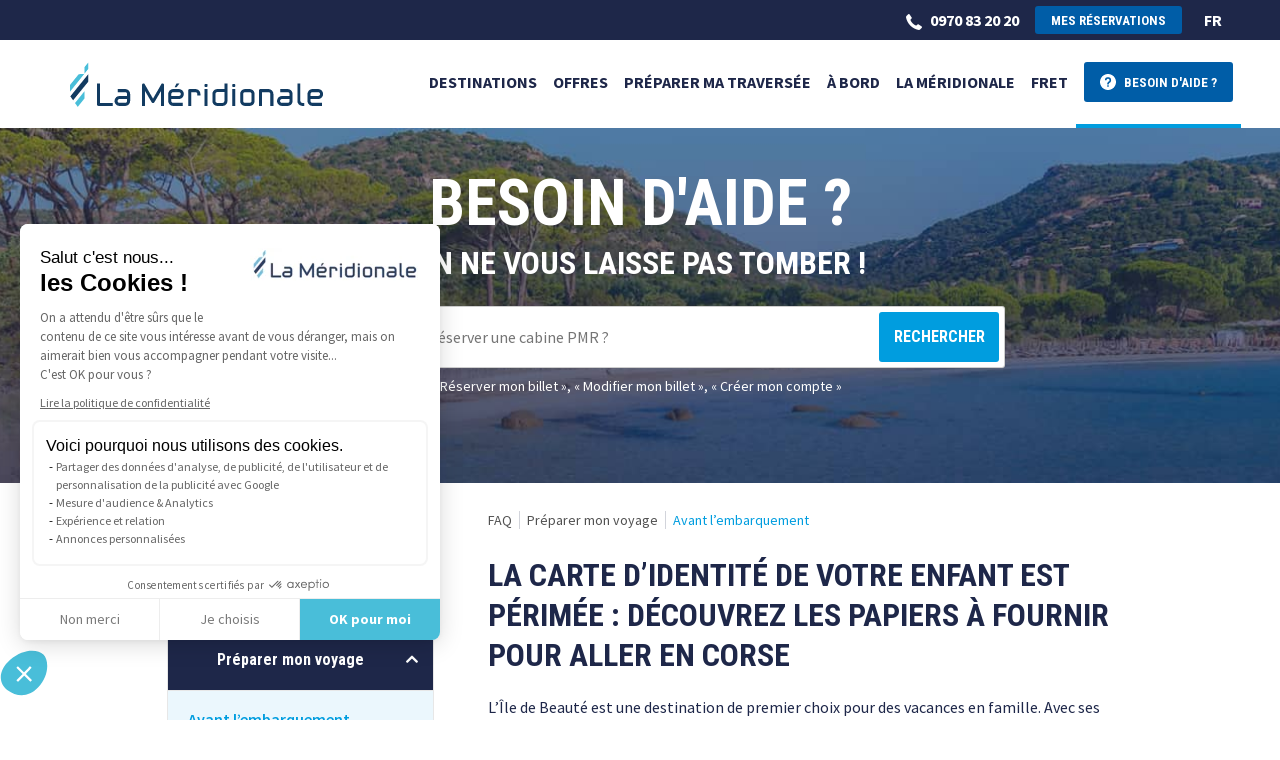

--- FILE ---
content_type: text/html
request_url: https://www.lameridionale.fr/fr/faq?question=carte-d-identite-votre-enfant-perimee-decouvrez-papiers-fournir-aller-corse
body_size: 36316
content:
<!DOCTYPE html>
<html lang="fr" dir="ltr" prefix="og: https://ogp.me/ns#" class=" js" transformed="self;v=1"><head>
    

<meta charset="utf-8"><meta name="Generator" content="Drupal 10 (https://www.drupal.org)">
<meta name="MobileOptimized" content="width">
<meta name="HandheldFriendly" content="true">
<meta name="viewport" content="width=device-width, initial-scale=1.0">











<link rel="icon" href="/themes/custom/lameridionale/favicon.png" type="image/png">

    
    <link rel="stylesheet" media="all" href="/core/misc/components/progress.module.css?t7oflr">
<link rel="stylesheet" media="all" href="/core/misc/components/ajax-progress.module.css?t7oflr">
<link rel="stylesheet" media="all" href="/core/modules/system/css/components/align.module.css?t7oflr">
<link rel="stylesheet" media="all" href="/core/modules/system/css/components/fieldgroup.module.css?t7oflr">
<link rel="stylesheet" media="all" href="/core/modules/system/css/components/container-inline.module.css?t7oflr">
<link rel="stylesheet" media="all" href="/core/modules/system/css/components/clearfix.module.css?t7oflr">
<link rel="stylesheet" media="all" href="/core/modules/system/css/components/details.module.css?t7oflr">
<link rel="stylesheet" media="all" href="/core/modules/system/css/components/hidden.module.css?t7oflr">
<link rel="stylesheet" media="all" href="/core/modules/system/css/components/item-list.module.css?t7oflr">
<link rel="stylesheet" media="all" href="/core/modules/system/css/components/js.module.css?t7oflr">
<link rel="stylesheet" media="all" href="/core/modules/system/css/components/nowrap.module.css?t7oflr">
<link rel="stylesheet" media="all" href="/core/modules/system/css/components/position-container.module.css?t7oflr">
<link rel="stylesheet" media="all" href="/core/modules/system/css/components/reset-appearance.module.css?t7oflr">
<link rel="stylesheet" media="all" href="/core/modules/system/css/components/resize.module.css?t7oflr">
<link rel="stylesheet" media="all" href="/core/modules/system/css/components/system-status-counter.css?t7oflr">
<link rel="stylesheet" media="all" href="/core/modules/system/css/components/system-status-report-counters.css?t7oflr">
<link rel="stylesheet" media="all" href="/core/modules/system/css/components/system-status-report-general-info.css?t7oflr">
<link rel="stylesheet" media="all" href="/core/modules/system/css/components/tablesort.module.css?t7oflr">
<link rel="stylesheet" media="all" href="/themes/custom/lameridionale/assets/css/lameridionale.style.css?t7oflr">

    



    <!-- Google Tag Manager -->
          <!-- Google Tag Manager -->
  
  <!-- End Google Tag Manager -->
        <!-- End Google Tag Manager -->
  <link rel="stylesheet" type="text/css" charset="UTF-8" href="https://assets.app.smart-tribune.com/la-meridionale/FAQ/faq.css"><style data-styled="active" data-styled-version="5.3.1">.axeptio_mount{z-index:2147483647;position:relative;box-sizing:border-box;-webkit-font-smoothing:antialiased;-moz-osx-font-smoothing:grayscale;font-family:"Rubik",sans-serif;font-size:1em;line-height:1.5;-webkit-transform:none !important;-ms-transform:none !important;transform:none !important;text-align:unset;}.axeptio_mount *,.axeptio_mount *:before,.axeptio_mount *:after{box-sizing:border-box;}.axeptio_mount .modal_reorder_helper{z-index:50000;}.axeptio_mount > div:first-child{-webkit-transform:none !important;-ms-transform:none !important;transform:none !important;}.ax-widget .sr-only,.sr-only-aria{border:0 !important;-webkit-clip:rect(1px,1px,1px,1px) !important;clip:rect(1px,1px,1px,1px) !important;-webkit-clip-path:inset(50%) !important;clip-path:inset(50%) !important;height:1px !important;overflow:hidden !important;padding:0 !important;position:absolute !important;width:1px !important;white-space:nowrap !important;}.ax-widget .sr-only-focusable:focus{-webkit-clip:auto !important;clip:auto !important;-webkit-clip-path:none !important;clip-path:none !important;height:auto !important;margin:auto !important;overflow:visible !important;width:auto !important;white-space:normal !important;}</style><link rel="stylesheet" media="all" type="text/css" href="https://fonts.googleapis.com/css?family=Source%20Sans%203:regular,500,600,700"><title>La carte d’identité de votre enfant est périmée&nbsp;: découvrez les papiers à fournir pour aller en Corse</title><link rel="canonical" href="https://www.lameridionale.fr/fr/faq?question=carte-d-identite-votre-enfant-perimee-decouvrez-papiers-fournir-aller-corse" data-st-helmet="true"><meta name="description" content="La Méridionale répond à vos questions concernant les papiers pour aller en Corse, notamment concernant votre enfant et votre véhicule." data-st-helmet="true"><meta property="og:title" content="La carte d’identité de votre enfant est périmée&nbsp;: découvrez les papiers à fournir pour aller en Corse" data-st-helmet="true"><meta property="og:description" content="La Méridionale répond à vos questions concernant les papiers pour aller en Corse, notamment concernant votre enfant et votre véhicule." data-st-helmet="true"><meta property="og:url" content="https://www.lameridionale.fr/fr/faq?question=carte-d-identite-votre-enfant-perimee-decouvrez-papiers-fournir-aller-corse" data-st-helmet="true"><meta property="og:locale" content="fr" data-st-helmet="true"><meta property="og:type" content="article" data-st-helmet="true"><meta name="twitter:card" content="summary" data-st-helmet="true"><meta name="twitter:title" content="La carte d’identité de votre enfant est périmée&nbsp;: découvrez les papiers à fournir pour aller en Corse" data-st-helmet="true"><meta name="twitter:description" content="La Méridionale répond à vos questions concernant les papiers pour aller en Corse, notamment concernant votre enfant et votre véhicule." data-st-helmet="true"></head>
  <body class="path-faq" itemscope="" itemtype="https://schema.org/WebPage">
              <!-- Google Tag Manager (noscript) -->
<noscript><iframe src="https://tracking.lameridionale.fr/ns.html?id=GTM-T9N7FRT"
height="0" width="0" style="display:none;visibility:hidden"></iframe></noscript>
<!-- End Google Tag Manager (noscript) -->
        <a href="#main-content" class="visually-hidden focusable">
      Aller au contenu principal
    </a>
    
      <div class="dialog-off-canvas-main-canvas" data-off-canvas-main-canvas="">
    
<header class="cbo-header">

      <!-- Top bar -->
<div class="header-top">
  <div class="top-inner container">
      <a href="tel:0970832020" class="top-link"><i class="icon icon-phone"></i>0970 83 20 20</a><a href="https://book.lameridionale.fr/login/booking" class="cbo-button button--small button--secondary">Mes réservations</a>

  
  <div class="language-switcher-language-url cbo-languages" id="block-selecteurdelangue" role="navigation">
    
    
          <div class="active-language">
        <a href="/fr/faq?question=carte-d-identite-votre-enfant-perimee-decouvrez-papiers-fournir-aller-corse" class="language-link is-active" hreflang="fr" data-drupal-link-query="{&quot;question&quot;:&quot;carte-d-identite-votre-enfant-perimee-decouvrez-papiers-fournir-aller-corse&quot;}" data-drupal-link-system-path="faq" aria-current="page">fr</a>
      </div>
        
  


  <ul class="links nav">
          <li hreflang="en" data-drupal-link-query="{&quot;question&quot;:&quot;carte-d-identite-votre-enfant-perimee-decouvrez-papiers-fournir-aller-corse&quot;}" data-drupal-link-system-path="faq" class="nav-item"><a href="/en/faq?question=carte-d-identite-votre-enfant-perimee-decouvrez-papiers-fournir-aller-corse" class="language-link" hreflang="en" data-drupal-link-query="{&quot;question&quot;:&quot;carte-d-identite-votre-enfant-perimee-decouvrez-papiers-fournir-aller-corse&quot;}" data-drupal-link-system-path="faq">en</a></li>
      </ul>


  </div>

  </div>
</div>

  
      <!-- Main part -->
<div class="header-inner container">

  <!-- Logo -->
  <a href="/fr" class="header-logo">
    <img src="/themes/custom/lameridionale/assets/img/logo.svg?v2" alt="La Méridionale">
  </a>

  <!-- Mobile buttons -->
  <div class="header-mobile">
    <!--
    <a href="/faq"><i class="icon icon-help-outline"></i></a>
    -->
    <a href="tel:0970832020"><i class="icon icon-phone-outline"></i></a>

    <button class="mobile-burger" id="cboHeaderBurger"><span></span></button>
  </div>

        <nav class="header-nav" id="cboHeaderNav" role="navigation" aria-label="Main">
    <div class="nav-inner container">
      <ul class="nav-primary">
      
            
      <li class="has-sub ">
        <span data-simple-mega-menu="9">Destinations</span>
                <div class="nav-sub">
          <div class="sub-inner container">
            <div class="row">
              <div class="col-24 col-lg-16">
                <ul class="sub-list row justify-content-between">
            
                                      <li class="list-col col-24 col-lg-12">
                      <span>Destinations</span>
                      
                                            <ul class="col-links">
                                                  <li>
                            <a href="/fr/destinations/marseille-ajaccio" data-drupal-link-system-path="node/3">Marseille - Ajaccio</a>
                          </li>
                                                  <li>
                            <a href="/fr/destinations/marseille-porto-vecchio" data-drupal-link-system-path="node/159">Marseille - Porto-Vecchio</a>
                          </li>
                                                  <li>
                            <a href="/fr/destinations/marseille-tanger" data-drupal-link-system-path="node/33">Marseille - Tanger Med</a>
                          </li>
                                              </ul>
                      
                    </li>
                                      <li class="list-col col-24 col-lg-12">
                      <span>Nos traversées en ferry</span>
                      
                                            <ul class="col-links">
                                                  <li>
                            <a href="/fr/destinations/ferry-corse" data-drupal-link-system-path="node/234">Ferry Corse</a>
                          </li>
                                                  <li>
                            <a href="/fr/destinations/ferry-maroc" data-drupal-link-system-path="node/251">Ferry Maroc</a>
                          </li>
                                              </ul>
                      
                    </li>
                                      <li class="list-col col-24 col-lg-12">
                      <span>Expériences de voyage</span>
                      
                                            <ul class="col-links">
                                                  <li>
                            <a href="/fr/experiences-de-voyage/vos-vacances-en-corse" data-drupal-link-system-path="node/97">Vos vacances en Corse</a>
                          </li>
                                                  <li>
                            <a href="/fr/experiences-de-voyage/la-corse-en-ete" data-drupal-link-system-path="node/181">La Corse en été</a>
                          </li>
                                                  <li>
                            <a href="/fr/experiences-de-voyage/la-corse-en-moto" data-drupal-link-system-path="node/87">La Corse en moto</a>
                          </li>
                                                  <li>
                            <a href="/fr/experiences-de-voyage/que-faire-en-corse" data-drupal-link-system-path="node/214">Que faire en Corse ?</a>
                          </li>
                                                  <li>
                            <a href="/fr/experiences-de-voyage/la-corse-du-sud" data-drupal-link-system-path="node/95">La Corse du sud</a>
                          </li>
                                                  <li>
                            <a href="/fr/destinations/experiences-de-voyage" data-drupal-link-system-path="node/7">&gt; Toutes les expériences de voyage</a>
                          </li>
                                              </ul>
                      
                    </li>
                     
                </ul>
              </div>

                                
                                                                                                                                                    
  
  <div class="col-24 col-lg-8">
    <a href="https://book.lameridionale.fr/fr/?route=CONMOR&amp;outw=&amp;ret=%3F" class="sub-card">
      <span class="card-picture">
        <span class="picture-inner cbo-picture-cover">
          <img src="/sites/default/files/styles/large/public/media/image/2025-02/desti_nador_cover.jpg?itok=KcyGOp9b" alt="Marseille-Nador avec La Méridionale" loading="lazy">
        </span>
      </span>
      <span class="card-content">
        <span class="content-title">
          Tanger Med : Tarif Flex = No stress
        </span>
        <span class="content-excerpt">
          Annulation sans frais jusqu'à 4 jours du départ !
        </span>
        <span class="content-button cbo-link">
          J'en profite &gt;
        </span>
      </span>
    </a>
  </div>


              
            </div>
          </div>
        </div>
              </li>
    
            
      <li class="has-sub ">
        <span data-simple-mega-menu="7">Offres</span>
                <div class="nav-sub">
          <div class="sub-inner container">
            <div class="row">
              <div class="col-24 col-lg-16">
                <ul class="sub-list row justify-content-between">
            
                                      <li class="list-col col-24 col-lg-12">
                      <span>Nos offres</span>
                      
                                            <ul class="col-links">
                                                  <li>
                            <a href="/fr/offres/nos-offres/famille" data-drupal-link-system-path="node/72">Famille</a>
                          </li>
                                                  <li>
                            <a href="/fr/offres/nos-offres/senior" data-drupal-link-system-path="node/75">Senior</a>
                          </li>
                                                  <li>
                            <a href="/fr/offres/nos-offres/resident-corse" data-drupal-link-system-path="node/73">Résident</a>
                          </li>
                                                  <li>
                            <a href="/fr/offres/nos-offres/groupes" data-drupal-link-system-path="node/76">Groupes</a>
                          </li>
                                              </ul>
                      
                    </li>
                                      <li class="list-col col-24 col-lg-12">
                      <span>Tarifs</span>
                      
                                            <ul class="col-links">
                                                  <li>
                            <a href="/fr/offres/tarifs/tarif-resident-corse" data-drupal-link-system-path="node/109">Tarif Résident</a>
                          </li>
                                                  <li>
                            <a href="/fr/offres/tarifs/tarif-groupes" data-drupal-link-system-path="node/110">Tarif Groupes</a>
                          </li>
                                              </ul>
                      
                    </li>
                                      <li class="list-col col-24 col-lg-12">
                      <span>Promotions</span>
                      
                                            <ul class="col-links">
                                                  <li>
                            <a href="/fr/offres/promotions/promotion-corse-nos-tarifs-preferentiels" data-drupal-link-system-path="node/39">Promotions Corse</a>
                          </li>
                                                  <li>
                            <a href="/fr/offres/promotions/promotion-maroc-decouvrez-tanger-au-meilleur-prix" data-drupal-link-system-path="node/41">Promotions Maroc</a>
                          </li>
                                              </ul>
                      
                    </li>
                                      <li class="list-col col-24 col-lg-12">
                      <span>Paiement et assurances</span>
                      
                                            <ul class="col-links">
                                                  <li>
                            <a href="/fr/offres/paiement-et-assurances/paiement-en-3x-ou-4x-cb-sans-frais" data-drupal-link-system-path="node/130">Paiement 3X4X CB sans frais</a>
                          </li>
                                                  <li>
                            <a href="/fr/offres/paiement-et-assurances/assurances-annulation" data-drupal-link-system-path="node/71">Assurances annulation</a>
                          </li>
                                              </ul>
                      
                    </li>
                                      <li class="list-col col-24 col-lg-12">
                      <span>Carte cadeau</span>
                      
                                            <ul class="col-links">
                                                  <li>
                            <a href="/fr/offres/carte-cadeau/carte-cadeau" data-drupal-link-system-path="node/210">Carte Cadeau</a>
                          </li>
                                              </ul>
                      
                    </li>
                     
                </ul>
              </div>

                                
                                                                                                                                                    
  
  <div class="col-24 col-lg-8">
    <a href="/fr/offres/paiement-et-assurances/paiement-en-3x-ou-4x-cb-sans-frais" class="sub-card">
      <span class="card-picture">
        <span class="picture-inner cbo-picture-cover">
          <img src="/sites/default/files/styles/large/public/media/image/2021-12/2000x860_3x4x.jpg?itok=O4F1aPEW" alt="Votre billet Marseille-Tanger Med avec le paiement en 3X4X CB sans frais" loading="lazy">
        </span>
      </span>
      <span class="card-content">
        <span class="content-title">
          Profitez de nos facilités de paiement !
        </span>
        <span class="content-excerpt">
          Réglez votre billet pour le Maroc en plusieurs fois sans frais
        </span>
        <span class="content-button cbo-link">
          En savoir plus &gt;
        </span>
      </span>
    </a>
  </div>


              
            </div>
          </div>
        </div>
              </li>
    
            
      <li class="has-sub ">
        <span data-simple-mega-menu="3">Préparer ma traversée</span>
                <div class="nav-sub">
          <div class="sub-inner container">
            <div class="row">
              <div class="col-24 col-lg-16">
                <ul class="sub-list row justify-content-between">
            
                                      <li class="list-col col-24 col-lg-12">
                      <span>Informations pratiques</span>
                      
                                            <ul class="col-links">
                                                  <li>
                            <a href="/fr/preparer-ma-traversee/informations-pratiques/preparez-vos-documents-pour-embarquer" data-drupal-link-system-path="node/78">Documents</a>
                          </li>
                                                  <li>
                            <a href="/fr/preparer-ma-traversee/informations-pratiques/embarquement" data-drupal-link-system-path="node/79">Embarquement</a>
                          </li>
                                                  <li>
                            <a href="/fr/preparer-ma-traversee/informations-pratiques/securite-et-surete" data-drupal-link-system-path="node/83">Sécurité &amp; sûreté</a>
                          </li>
                                                  <li>
                            <a href="/fr/preparer-ma-traversee/informations-pratiques/voyager-avec-un-vehicule" data-drupal-link-system-path="node/82">Véhicules</a>
                          </li>
                                                  <li>
                            <a href="/fr/preparer-ma-traversee/informations-pratiques/voyagez-avec-votre-animal-de-compagnie-sur-la-meridionale" data-drupal-link-system-path="node/74">Animaux</a>
                          </li>
                                                  <li>
                            <a href="/fr/preparer-ma-traversee/informations-pratiques/personnes-a-mobilite-reduite" data-drupal-link-system-path="node/49">Accessibilité</a>
                          </li>
                                              </ul>
                      
                    </li>
                                      <li class="list-col col-24 col-lg-12">
                      <span>Accès aux ports</span>
                      
                                            <ul class="col-links">
                                                  <li>
                            <a href="/fr/preparer-ma-traversee/acces-aux-ports/port-dajaccio-plan-et-acces" data-drupal-link-system-path="node/46">Port d'Ajaccio</a>
                          </li>
                                                  <li>
                            <a href="/fr/preparer-ma-traversee/acces-aux-ports/port-de-marseille-plan-et-acces" data-drupal-link-system-path="node/45">Port de Marseille</a>
                          </li>
                                                  <li>
                            <a href="/fr/preparer-ma-traversee/acces-aux-ports/port-de-porto-vecchio-plan-et-acces" data-drupal-link-system-path="node/160">Port de Porto-Vecchio</a>
                          </li>
                                                  <li>
                            <a href="/fr/preparer-ma-traversee/acces-aux-ports/port-de-tanger-med-plan-et-acces" data-drupal-link-system-path="node/47">Port de Tanger Med</a>
                          </li>
                                              </ul>
                      
                    </li>
                     
                </ul>
              </div>

                                
                                                                                                                                                    
  
  <div class="col-24 col-lg-8">
    <a href="/fr/preparer-ma-traversee/acces-aux-ports/port-de-marseille-plan-et-acces" class="sub-card">
      <span class="card-picture">
        <span class="picture-inner cbo-picture-cover">
          <img src="/sites/default/files/styles/large/public/media/image/2021-03/leport-marseille-hero.jpg?itok=zN4pAbsX" alt="port-marseille" loading="lazy">
        </span>
      </span>
      <span class="card-content">
        <span class="content-title">
          Port de Marseille
        </span>
        <span class="content-excerpt">
          Infos utiles pour accéder au port de Marseille
        </span>
        <span class="content-button cbo-link">
          En savoir plus
        </span>
      </span>
    </a>
  </div>


              
            </div>
          </div>
        </div>
              </li>
    
            
      <li class="has-sub ">
        <span data-simple-mega-menu="4">À bord</span>
                <div class="nav-sub">
          <div class="sub-inner container">
            <div class="row">
              <div class="col-24 col-lg-16">
                <ul class="sub-list row justify-content-between">
            
                                      <li class="list-col col-24 col-lg-12">
                      <span>Nos prestations</span>
                      
                                            <ul class="col-links">
                                                  <li>
                            <a href="/fr/a-bord/nos-prestations/une-cuisine-savoureuse" data-drupal-link-system-path="node/6">La restauration</a>
                          </li>
                                                  <li>
                            <a href="/fr/a-bord/nos-prestations/les-cabines" data-drupal-link-system-path="node/69">Les cabines</a>
                          </li>
                                                  <li>
                            <a href="/fr/a-bord/nos-prestations/services-et-animations-a-bord" data-drupal-link-system-path="node/81">Les services et animations</a>
                          </li>
                                                  <li>
                            <a href="/fr/a-bord/nos-prestations/loffre-wi-fi-a-bord-de-la-meridionale" data-drupal-link-system-path="node/127">Wi-Fi à bord</a>
                          </li>
                                                  <li>
                            <a href="/fr/a-bord/nos-prestations/debarquement-prioritaire" data-drupal-link-system-path="node/224">Débarquement prioritaire</a>
                          </li>
                                              </ul>
                      
                    </li>
                                      <li class="list-col col-24 col-lg-12">
                      <span>Nos navires</span>
                      
                                            <ul class="col-links">
                                                  <li>
                            <a href="/fr/a-bord/nos-navires/girolata" data-drupal-link-system-path="node/53">Le Girolata</a>
                          </li>
                                                  <li>
                            <a href="/fr/a-bord/nos-navires/massalia" data-drupal-link-system-path="node/248">Le Massalia</a>
                          </li>
                                                  <li>
                            <a href="/fr/a-bord/nos-navires/piana" data-drupal-link-system-path="node/52">Le Piana</a>
                          </li>
                                              </ul>
                      
                    </li>
                     
                </ul>
              </div>

                                
                                                                                                                                                    
  
  <div class="col-24 col-lg-8">
    <a href="/fr/a-bord/nos-prestations/loffre-wi-fi-a-bord-de-la-meridionale" class="sub-card">
      <span class="card-picture">
        <span class="picture-inner cbo-picture-cover">
          <img src="/sites/default/files/styles/large/public/media/image/2021-12/WiFi.jpg?itok=D4DdfOEx" alt="Le Girolata et le Pelagos sont équipés du Wi-Fi sur la ligne Marseille-Tanger Med" loading="lazy">
        </span>
      </span>
      <span class="card-content">
        <span class="content-title">
          Wi-Fi à bord !
        </span>
        <span class="content-excerpt">
          Profitez du Wi-Fi pendant votre traversée
        </span>
        <span class="content-button cbo-link">
          En savoir plus
        </span>
      </span>
    </a>
  </div>


              
            </div>
          </div>
        </div>
              </li>
    
            
      <li class="has-sub ">
        <span data-simple-mega-menu="5">La Méridionale</span>
                <div class="nav-sub">
          <div class="sub-inner container">
            <div class="row">
              <div class="col-24 col-lg-16">
                <ul class="sub-list row justify-content-between">
            
                                      <li class="list-col col-24 col-lg-12">
                      <span>À propos</span>
                      
                                            <ul class="col-links">
                                                  <li>
                            <a href="/fr/la-meridionale/a-propos/compagnie-maritime-la-meridionale" data-drupal-link-system-path="node/80">La compagnie</a>
                          </li>
                                                  <li>
                            <a href="/fr/la-meridionale/a-propos/les-membres-dequipage-de-la-meridionale" data-drupal-link-system-path="node/84">Notre équipage</a>
                          </li>
                                                  <li>
                            <a href="/fr/la-meridionale/a-propos/partenaires" data-drupal-link-system-path="node/86">Partenaires</a>
                          </li>
                                              </ul>
                      
                    </li>
                                      <li class="list-col col-24 col-lg-12">
                      <span data-simple-mega-menu="5">Actualités</span>
                      
                                            <ul class="col-links">
                                                  <li>
                            <a href="/fr/la-meridionale/actualites/espace-medias" data-drupal-link-system-path="node/115">Salle de presse</a>
                          </li>
                                              </ul>
                      
                    </li>
                                      <li class="list-col col-24 col-lg-12">
                      <span>Engagements</span>
                      
                                            <ul class="col-links">
                                                  <li>
                            <a href="/fr/la-meridionale/engagements/engagement-environnemental" data-drupal-link-system-path="node/9">Engagement environnemental</a>
                          </li>
                                                  <li>
                            <a href="/fr/la-meridionale/engagements/certifiee-green-marine-europe" data-drupal-link-system-path="node/150">Label Green Marine Europe</a>
                          </li>
                                                  <li>
                            <a href="/fr/la-meridionale/engagements/le-filtre-a-particules-du-piana" data-drupal-link-system-path="node/56">Filtre à particules</a>
                          </li>
                                                  <li>
                            <a href="/fr/la-meridionale/engagements/cenaq-des-ferrys-pour-la-corse-branches-a-quai" data-drupal-link-system-path="node/57">Connexion électrique des navires à quai</a>
                          </li>
                                                  <li>
                            <a href="/fr/la-meridionale/engagements/repcet-pour-la-protection-des-cetaces" data-drupal-link-system-path="node/58">Protection des cétacés</a>
                          </li>
                                                  <li>
                            <a href="/fr/la-meridionale/engagements/traitement-des-eaux-de-ballast" data-drupal-link-system-path="node/176">Ballast water treatment</a>
                          </li>
                                                  <li>
                            <a href="/fr/la-meridionale/engagements/engagement-qualite-satisfaction-client" data-drupal-link-system-path="node/111">Qualité &amp; satisfaction client</a>
                          </li>
                                              </ul>
                      
                    </li>
                                      <li class="list-col col-24 col-lg-12">
                      <span>Contact</span>
                      
                                            <ul class="col-links">
                                                  <li>
                            <a href="/fr/la-meridionale/contact/les-agences-de-la-meridionale" data-drupal-link-system-path="node/77">Nos agences</a>
                          </li>
                                                  <li>
                            <a href="/fr/demande-de-contact" data-drupal-link-system-path="node/124">Nous contacter</a>
                          </li>
                                              </ul>
                      
                    </li>
                                      <li class="list-col col-24 col-lg-12">
                      <span>Recrutement</span>
                      
                                            <ul class="col-links">
                                                  <li>
                            <a href="/fr/la-meridionale/recrutement/offres-demploi" data-drupal-link-system-path="node/120">Offres d'emploi</a>
                          </li>
                                                  <li>
                            <a href="/fr/la-meridionale/recrutement/envie-de-nouveaux-horizons-rejoignez-nous" data-drupal-link-system-path="node/125">Candidature spontanée</a>
                          </li>
                                              </ul>
                      
                    </li>
                     
                </ul>
              </div>

                                
                                                                                                                                                    
  
  <div class="col-24 col-lg-8">
    <a href="/fr/la-meridionale/engagements/le-filtre-a-particules-du-piana" class="sub-card">
      <span class="card-picture">
        <span class="picture-inner cbo-picture-cover">
          <img src="/sites/default/files/styles/large/public/media/image/2023-01/2209_cover-fap.jpg?itok=m3CE1ytI" alt="Piana - Filtre à Particules" loading="lazy">
        </span>
      </span>
      <span class="card-content">
        <span class="content-title">
          Le Piana est équipé d'un filtre à particules
        </span>
        <span class="content-excerpt">
          Zéro particule, zéro fumée !
        </span>
        <span class="content-button cbo-link">
          En savoir plus
        </span>
      </span>
    </a>
  </div>


              
            </div>
          </div>
        </div>
              </li>
    
            
      <li class="has-sub ">
        <span data-simple-mega-menu="8">Fret</span>
                <div class="nav-sub">
          <div class="sub-inner container">
            <div class="row">
              <div class="col-24 col-lg-16">
                <ul class="sub-list row justify-content-between">
            
                                      <li class="list-col col-24 col-lg-12">
                      <span>Nos services</span>
                      
                                            <ul class="col-links">
                                                  <li>
                            <a href="/fr/fret/nos-services/confiez-nous-votre-fret" data-drupal-link-system-path="node/92">Votre fret</a>
                          </li>
                                                  <li>
                            <a href="/fr/fret/nos-services/acces-aux-ports-pour-le-transport-de-fret" data-drupal-link-system-path="node/88">Accès aux ports</a>
                          </li>
                                                  <li>
                            <a href="/fr/fret/nos-services/assistance-fret" data-drupal-link-system-path="node/91">Assistance fret</a>
                          </li>
                                                  <li>
                            <a href="/fr/fret/nos-services/matieres-dangereuses-et-transports-speciaux" data-drupal-link-system-path="node/93">Transports spéciaux</a>
                          </li>
                                                  <li>
                            <a href="/fr/fret/nos-services/demande-de-devis-fret" data-drupal-link-system-path="node/61">Formulaire de cotation</a>
                          </li>
                                              </ul>
                      
                    </li>
                                      <li class="list-col col-24 col-lg-12">
                      <span>Nos conditions</span>
                      
                                            <ul class="col-links">
                                                  <li>
                            <a href="/fr/fret/nos-conditions/clauses-et-conditions-de-transport-de-fret" data-drupal-link-system-path="node/90">Clauses et conditions de transport</a>
                          </li>
                                                  <li>
                            <a href="/fr/fret/nos-conditions/conditions-tarifaires-du-transport-de-fret" data-drupal-link-system-path="node/89">Conditions tarifaires</a>
                          </li>
                                              </ul>
                      
                    </li>
                     
                </ul>
              </div>

                                
                                                                                                                                                    
  
  <div class="col-24 col-lg-8">
    <a href="/fr/fret/nos-services/demande-de-devis-fret" class="sub-card">
      <span class="card-picture">
        <span class="picture-inner cbo-picture-cover">
          <img src="/sites/default/files/styles/large/public/media/image/2021-04/parking-fret-marseille.jpg?itok=i2q_fJCJ" alt="parking-fret-marseille" loading="lazy">
        </span>
      </span>
      <span class="card-content">
        <span class="content-title">
          Formulaire de cotation
        </span>
        <span class="content-excerpt">
          Demandez un devis pour le transport de votre fret
        </span>
        <span class="content-button cbo-link">
          Compléter le formulaire
        </span>
      </span>
    </a>
  </div>


              
            </div>
          </div>
        </div>
              </li>
    
            
      <li class=" active">
        <a href="/fr/faq" class="cbo-button button--help" data-drupal-link-system-path="faq">Besoin d'aide ?</a>
              </li>
      </ul>

    </div>
  </nav>

  
</div>

  
</header>

<main class="cbo-main">
        <div data-drupal-messages-fallback="" class="hidden"></div>

  <div class="block block--lameridionale-content block--system-main">

  
    

            <div id="st-faq"><div id="st-faq-root" class="st-faq-root direction-ltr"><section itemscope="true" itemtype="https://schema.org/FAQPage" class="page page-question question-found"><div class="grid group"><div class="grid-item group-item"><div class="search-group"><p aria-level="1" role="heading" class="title search-title">BESOIN D'AIDE ? <span>ON NE VOUS LAISSE PAS TOMBER !</span></p><div itemscope="true" itemtype="https://schema.org/WebSite" class="search-bar"><meta itemprop="url" content="https://www.lameridionale.fr"><form action="https://www.lameridionale.fr/fr/faq?query=%22%22" itemprop="potentialAction" itemscope="true" itemtype="https://schema.org/SearchAction"><meta itemprop="target" content="https://www.lameridionale.fr/fr/faq?query={search_term_string}"><div class="grid search-bar-container"><div class="grid-item search-bar-input-wrapper"><div><input type="text" id="autocomplete-input" placeholder="Exemple&nbsp;: comment réserver une cabine PMR&nbsp;?" aria-label="Exemple&nbsp;: comment réserver une cabine PMR&nbsp;?" itemprop="query-input" name="search_term_string" maxlength="255" autocomplete="off" aria-haspopup="listbox" aria-autocomplete="list" role="combobox" aria-controls="faq-autocomplete-suggestions" class="autocomplete-input" value=""><div class="suggestion-list-wrapper"></div></div></div><div class="grid-item search-bar-button-wrapper"><input type="submit" aria-label="Rechercher" disabled="" class="search-bar-button" value="Rechercher"></div></div></form></div><div class="search-examples"><div class="search-examples-title">Exemples de recherche&nbsp;:</div><ul role="listbox" aria-label="Exemples de recherche" tabindex="0" class="search-examples-list"><li class="search-example-item"><a href="https://www.lameridionale.fr/fr/faq?query=R%C3%A9server%20mon%20billet" id="Réserver mon billet" aria-controls="autocomplete-input" role="option" aria-selected="false">Réserver mon billet</a></li><li class="search-example-item"><a href="https://www.lameridionale.fr/fr/faq?query=Modifier%20mon%20billet" id="Modifier mon billet" aria-controls="autocomplete-input" role="option" aria-selected="false">Modifier mon billet</a></li><li class="search-example-item"><a href="https://www.lameridionale.fr/fr/faq?query=Cr%C3%A9er%20mon%20compte" id="Créer mon compte" aria-controls="autocomplete-input" role="option" aria-selected="false">Créer mon compte</a></li></ul></div></div></div><div class="grid-item group-item"><div class="scroller"></div></div><div class="grid-item group-item"><div class="grid group content"><div class="grid-item group-item"><div class="grid group content-left"><div class="grid-item group-item"><div class="thematic-menu-wrapper"><h3 role="heading" class="title thematic-menu-title"></h3><ul class="thematic-menu"><li class="thematic-list-item thematic-goto-homepage goto-homepage-thematic"><a href="https://www.lameridionale.fr/fr/faq" role="button" class="thematic-title"><span class="thematic-title-content">Questions fréquentes</span></a></li><li class="thematic-list-item thematic-5025 with-children"><button title="Réserver mon billet" aria-label="Réserver mon billet" type="button" aria-expanded="false" class="button thematic-title"><span class="button-label"><div class="thematic-menu-item"><span role="heading" class="title thematic-menu-item-title">Réserver mon billet</span></div></span></button><ul class="thematic-children"><li class="thematic-list-item thematic-5026 with-children"><button title="L’offre La Méridionale" aria-label="L’offre La Méridionale" type="button" aria-expanded="false" class="button thematic-title"><span class="button-label"><div class="thematic-menu-item"><span role="heading" class="title thematic-menu-item-title">L’offre La Méridionale</span></div></span></button><ul class="thematic-children"><li class="thematic-list-item thematic-5027 without-children"><a href="https://www.lameridionale.fr/fr/faq?thematic=traversees" role="button" class="thematic-title"><span class="thematic-title-content"><div class="thematic-menu-item"><span role="heading" class="title thematic-menu-item-title">Nos traversées</span></div></span></a></li><li class="thematic-list-item thematic-5028 without-children"><a href="https://www.lameridionale.fr/fr/faq?thematic=offres-tarifs" role="button" class="thematic-title"><span class="thematic-title-content"><div class="thematic-menu-item"><span role="heading" class="title thematic-menu-item-title">Nos offres et tarifs</span></div></span></a></li><li class="thematic-list-item thematic-5029 without-children"><a href="https://www.lameridionale.fr/fr/faq?thematic=services-options" role="button" class="thematic-title"><span class="thematic-title-content"><div class="thematic-menu-item"><span role="heading" class="title thematic-menu-item-title">Nos services et options</span></div></span></a></li></ul></li><li class="thematic-list-item thematic-5030 with-children"><button title="Réservation" aria-label="Réservation" type="button" aria-expanded="false" class="button thematic-title"><span class="button-label"><div class="thematic-menu-item"><span role="heading" class="title thematic-menu-item-title">Réservation</span></div></span></button><ul class="thematic-children"><li class="thematic-list-item thematic-5031 without-children"><a href="https://www.lameridionale.fr/fr/faq?thematic=reserver-billet-5031" role="button" class="thematic-title"><span class="thematic-title-content"><div class="thematic-menu-item"><span role="heading" class="title thematic-menu-item-title">Réserver un billet</span></div></span></a></li><li class="thematic-list-item thematic-5032 without-children"><a href="https://www.lameridionale.fr/fr/faq?thematic=reserver-voyager-bebe-enfant" role="button" class="thematic-title"><span class="thematic-title-content"><div class="thematic-menu-item"><span role="heading" class="title thematic-menu-item-title">Réserver &amp; voyager avec bébé/enfant</span></div></span></a></li><li class="thematic-list-item thematic-5033 without-children"><a href="https://www.lameridionale.fr/fr/faq?thematic=reserver-voyager-un-vehicule" role="button" class="thematic-title"><span class="thematic-title-content"><div class="thematic-menu-item"><span role="heading" class="title thematic-menu-item-title">Réserver &amp; voyager avec un véhicule</span></div></span></a></li><li class="thematic-list-item thematic-5034 without-children"><a href="https://www.lameridionale.fr/fr/faq?thematic=reserver-voyager-mon-animal" role="button" class="thematic-title"><span class="thematic-title-content"><div class="thematic-menu-item"><span role="heading" class="title thematic-menu-item-title">Réserver &amp; voyager avec mon animal</span></div></span></a></li><li class="thematic-list-item thematic-5035 without-children"><a href="https://www.lameridionale.fr/fr/faq?thematic=modifier-annuler-billet" role="button" class="thematic-title"><span class="thematic-title-content"><div class="thematic-menu-item"><span role="heading" class="title thematic-menu-item-title">Modifier / Annuler un billet</span></div></span></a></li><li class="thematic-list-item thematic-5036 without-children"><a href="https://www.lameridionale.fr/fr/faq?thematic=billet-meridionale" role="button" class="thematic-title"><span class="thematic-title-content"><div class="thematic-menu-item"><span role="heading" class="title thematic-menu-item-title">Votre billet La méridionale</span></div></span></a></li></ul></li><li class="thematic-list-item thematic-5037 without-children"><a href="https://www.lameridionale.fr/fr/faq?thematic=payer-voyage" role="button" class="thematic-title"><span class="thematic-title-content"><div class="thematic-menu-item"><span role="heading" class="title thematic-menu-item-title">Payer mon voyage</span></div></span></a></li></ul></li><li class="thematic-list-item thematic-5038 with-children open"><button title="Préparer mon voyage" aria-label="Préparer mon voyage" type="button" aria-expanded="true" class="button thematic-title"><span class="button-label"><div class="thematic-menu-item"><span role="heading" class="title thematic-menu-item-title">Préparer mon voyage</span></div></span></button><ul class="thematic-children"><li class="thematic-list-item thematic-5039 without-children active" aria-current="true"><a href="https://www.lameridionale.fr/fr/faq?thematic=avant-lembarquement" role="button" class="thematic-title"><span class="thematic-title-content"><div class="thematic-menu-item"><span role="heading" class="title thematic-menu-item-title">Avant l’embarquement</span></div></span></a></li><li class="thematic-list-item thematic-5040 without-children"><a href="https://www.lameridionale.fr/fr/faq?thematic=a-bord-notre-bateau" role="button" class="thematic-title"><span class="thematic-title-content"><div class="thematic-menu-item"><span role="heading" class="title thematic-menu-item-title">À bord de notre bateau</span></div></span></a></li><li class="thematic-list-item thematic-5041 without-children"><a href="https://www.lameridionale.fr/fr/faq?thematic=accessibilite" role="button" class="thematic-title"><span class="thematic-title-content"><div class="thematic-menu-item"><span role="heading" class="title thematic-menu-item-title">Accessibilité</span></div></span></a></li></ul></li><li class="thematic-list-item thematic-5042 without-children"><a href="https://www.lameridionale.fr/fr/faq?thematic=compte-ligne" role="button" class="thematic-title"><span class="thematic-title-content"><div class="thematic-menu-item"><span role="heading" class="title thematic-menu-item-title">Mon compte en ligne</span></div></span></a></li><li class="thematic-list-item thematic-5043 with-children"><button title="Assistance" aria-label="Assistance" type="button" aria-expanded="false" class="button thematic-title"><span class="button-label"><div class="thematic-menu-item"><span role="heading" class="title thematic-menu-item-title">Assistance</span></div></span></button><ul class="thematic-children"><li class="thematic-list-item thematic-5044 without-children"><a href="https://www.lameridionale.fr/fr/faq?thematic=service-client" role="button" class="thematic-title"><span class="thematic-title-content"><div class="thematic-menu-item"><span role="heading" class="title thematic-menu-item-title">Service client</span></div></span></a></li><li class="thematic-list-item thematic-5045 without-children"><a href="https://www.lameridionale.fr/fr/faq?thematic=demandes-specifiques" role="button" class="thematic-title"><span class="thematic-title-content"><div class="thematic-menu-item"><span role="heading" class="title thematic-menu-item-title">Demandes spécifiques</span></div></span></a></li></ul></li></ul></div></div></div></div><div class="grid-item group-item"><div class="grid group content-right"><div class="grid-item group-item"><ul itemscope="true" itemtype="https://schema.org/BreadcrumbList" class="breadcrumb question-breadcrumb"><li itemprop="itemListElement" itemscope="true" itemtype="https://schema.org/ListItem" class="breadcrumb-item"><a href="https://www.lameridionale.fr/fr/faq" itemscope="true" itemtype="https://schema.org/WebPage" itemprop="item" itemid="https://www.lameridionale.fr/fr/faq" role="link" class="breadcrumb-clickable-link"><span itemprop="name">FAQ</span></a><meta itemprop="position" content="1"></li><li class="breadcrumb-item"><span class="breadcrumb-unclickable-link">Préparer mon voyage</span></li><li itemprop="itemListElement" itemscope="true" itemtype="https://schema.org/ListItem" class="breadcrumb-item"><a href="https://www.lameridionale.fr/fr/faq?thematic=avant-lembarquement" itemscope="true" itemtype="https://schema.org/WebPage" itemprop="item" itemid="https://www.lameridionale.fr/fr/faq?thematic=avant-lembarquement" role="link" class="breadcrumb-clickable-link"><span itemprop="name">Avant l’embarquement</span></a><meta itemprop="position" content="2"></li><li itemprop="itemListElement" itemscope="true" itemtype="https://schema.org/ListItem" aria-current="page" class="breadcrumb-item"><span itemprop="name" class="breadcrumb-unclickable-link">La carte d’identité de votre enfant est périmée&nbsp;: découvrez les papiers à fournir pour aller en Corse</span><meta itemprop="position" content="3"></li></ul></div><div class="grid-item group-item"><div class="thematic-dropdown-wrapper"><h3 role="heading" class="title thematic-dropdown-title"></h3><div class="active-thematic-title"><button title="Avant l’embarquement" aria-label="Avant l’embarquement" type="button" aria-expanded="false" class="button"><span class="button-label">Avant l’embarquement</span></button></div><ul class="thematic-menu"><li class="thematic-list-item thematic-goto-homepage goto-homepage-thematic"><a href="https://www.lameridionale.fr/fr/faq" role="button" class="thematic-title"><span class="thematic-title-content">Questions fréquentes</span></a></li><li class="thematic-list-item thematic-5025 with-children"><button title="Réserver mon billet" aria-label="Réserver mon billet" type="button" aria-expanded="false" class="button thematic-title"><span class="button-label">Réserver mon billet</span></button><ul class="thematic-children"><li class="thematic-list-item thematic-5026 with-children"><button title="L’offre La Méridionale" aria-label="L’offre La Méridionale" type="button" aria-expanded="false" class="button thematic-title"><span class="button-label">L’offre La Méridionale</span></button><ul class="thematic-children"><li class="thematic-list-item thematic-5027 without-children"><a href="https://www.lameridionale.fr/fr/faq?thematic=traversees" role="button" class="thematic-title"><span class="thematic-title-content">Nos traversées</span></a></li><li class="thematic-list-item thematic-5028 without-children"><a href="https://www.lameridionale.fr/fr/faq?thematic=offres-tarifs" role="button" class="thematic-title"><span class="thematic-title-content">Nos offres et tarifs</span></a></li><li class="thematic-list-item thematic-5029 without-children"><a href="https://www.lameridionale.fr/fr/faq?thematic=services-options" role="button" class="thematic-title"><span class="thematic-title-content">Nos services et options</span></a></li></ul></li><li class="thematic-list-item thematic-5030 with-children"><button title="Réservation" aria-label="Réservation" type="button" aria-expanded="false" class="button thematic-title"><span class="button-label">Réservation</span></button><ul class="thematic-children"><li class="thematic-list-item thematic-5031 without-children"><a href="https://www.lameridionale.fr/fr/faq?thematic=reserver-billet-5031" role="button" class="thematic-title"><span class="thematic-title-content">Réserver un billet</span></a></li><li class="thematic-list-item thematic-5032 without-children"><a href="https://www.lameridionale.fr/fr/faq?thematic=reserver-voyager-bebe-enfant" role="button" class="thematic-title"><span class="thematic-title-content">Réserver &amp; voyager avec bébé/enfant</span></a></li><li class="thematic-list-item thematic-5033 without-children"><a href="https://www.lameridionale.fr/fr/faq?thematic=reserver-voyager-un-vehicule" role="button" class="thematic-title"><span class="thematic-title-content">Réserver &amp; voyager avec un véhicule</span></a></li><li class="thematic-list-item thematic-5034 without-children"><a href="https://www.lameridionale.fr/fr/faq?thematic=reserver-voyager-mon-animal" role="button" class="thematic-title"><span class="thematic-title-content">Réserver &amp; voyager avec mon animal</span></a></li><li class="thematic-list-item thematic-5035 without-children"><a href="https://www.lameridionale.fr/fr/faq?thematic=modifier-annuler-billet" role="button" class="thematic-title"><span class="thematic-title-content">Modifier / Annuler un billet</span></a></li><li class="thematic-list-item thematic-5036 without-children"><a href="https://www.lameridionale.fr/fr/faq?thematic=billet-meridionale" role="button" class="thematic-title"><span class="thematic-title-content">Votre billet La méridionale</span></a></li></ul></li><li class="thematic-list-item thematic-5037 without-children"><a href="https://www.lameridionale.fr/fr/faq?thematic=payer-voyage" role="button" class="thematic-title"><span class="thematic-title-content">Payer mon voyage</span></a></li></ul></li><li class="thematic-list-item thematic-5038 with-children open"><button title="Préparer mon voyage" aria-label="Préparer mon voyage" type="button" aria-expanded="true" class="button thematic-title"><span class="button-label">Préparer mon voyage</span></button><ul class="thematic-children"><li class="thematic-list-item thematic-5039 without-children active" aria-current="true"><a href="https://www.lameridionale.fr/fr/faq?thematic=avant-lembarquement" role="button" class="thematic-title"><span class="thematic-title-content">Avant l’embarquement</span></a></li><li class="thematic-list-item thematic-5040 without-children"><a href="https://www.lameridionale.fr/fr/faq?thematic=a-bord-notre-bateau" role="button" class="thematic-title"><span class="thematic-title-content">À bord de notre bateau</span></a></li><li class="thematic-list-item thematic-5041 without-children"><a href="https://www.lameridionale.fr/fr/faq?thematic=accessibilite" role="button" class="thematic-title"><span class="thematic-title-content">Accessibilité</span></a></li></ul></li><li class="thematic-list-item thematic-5042 without-children"><a href="https://www.lameridionale.fr/fr/faq?thematic=compte-ligne" role="button" class="thematic-title"><span class="thematic-title-content">Mon compte en ligne</span></a></li><li class="thematic-list-item thematic-5043 with-children"><button title="Assistance" aria-label="Assistance" type="button" aria-expanded="false" class="button thematic-title"><span class="button-label">Assistance</span></button><ul class="thematic-children"><li class="thematic-list-item thematic-5044 without-children"><a href="https://www.lameridionale.fr/fr/faq?thematic=service-client" role="button" class="thematic-title"><span class="thematic-title-content">Service client</span></a></li><li class="thematic-list-item thematic-5045 without-children"><a href="https://www.lameridionale.fr/fr/faq?thematic=demandes-specifiques" role="button" class="thematic-title"><span class="thematic-title-content">Demandes spécifiques</span></a></li></ul></li></ul></div></div><div class="grid-item group-item"><article itemscope="true" itemprop="mainEntity" itemtype="http://schema.org/Question" class="question-details"><h1 itemprop="name headline" role="heading" tabindex="-1" class="title question-page-title">La carte d’identité de votre enfant est périmée&nbsp;: découvrez les papiers à fournir pour aller en Corse</h1><div itemscope="true" itemprop="acceptedAnswer" itemtype="http://schema.org/Answer" class="response-content"><div id="response-aec73847-55e8-40f8-b463-cd4f5c4ba1ca" itemprop="text" class="html-response-content html-response"><p>L’Île de Beauté est une destination de premier choix pour des vacances en famille. Avec ses <u>plages de sable, ses visites culturelles et ses activités sportives</u>, elle comble les attentes des vacanciers de tous âges. Mais avant d’<b>embarquer pour une traversée Marseille-Porto-Vecchio ou Ajaccio avec vos enfants</b>, assurez-vous que tout le monde dispose de ses papiers pour aller en Corse. </p><h2 id="st-fho67">Documents nécessaires à votre embarquement pour la Corse</h2><p>Pour embarquer sur une <b>traversée Marseille-Corse avec La Méridionale</b>, vous devez présenter <u>votre réservation et une pièce d’identité valide pour chacun des passagers</u>. Il doit s’agir d’un document officiel avec photo, comme un passeport ou une carte nationale d’identité (CNI). </p><p>Les mineurs sont aussi concernés par cette obligation. <b>Les moins de 18 ans doivent avoir un passeport ou une carte d’identité pour aller en Corse</b>. Cette règle s’applique aussi pour partir en Corse avec un bébé. </p><p>Attention&nbsp;: la prolongation de 5 ans de validité des cartes nationales d’identité ne s’applique qu’aux titres délivrés aux personnes majeures. <u>La date de validité de la carte d’identité de votre enfant mineur est celle indiquée sur le document</u>. Cependant, si la photo est toujours ressemblante, sa carte d’identité périmée est acceptée comme document valable pour voyager en Corse.</p><p>Comme il ne comporte pas de photo, <b>un acte de naissance n’est pas reconnu comme un papier d’identité pour aller en Corse</b> sur nos bateaux à destination d’Ajaccio et de Porto-Vecchio. </p><p>L’embarquement à bord du ferry pourra être refusé au voyageur ne disposant pas de ses papiers pour aller en Corse. Si l’un des passagers ne possède pas de passeport ou de carte d’identité pour aller en Corse, nous vous conseillons de prendre contact avec notre service commercial au <a href="Tel:+339070832020" target="_blank" rel="noopener noreferrer">0970 83 20 20</a> pour envisager la modification ou le report de votre voyage. </p><h3 id="st-1auf4">Quelques conseils pour embarquer en toute sérénité</h3><p>Nous vous invitons à vous présenter au moins une heure avant l’heure de départ mentionnée sur votre <b>billet de bateau pour la Corse</b>. Veillez à avoir à portée de main <a href="https://www.lameridionale.fr/fr/preparez-vos-documents-pour-embarquer-avec-la-meridionale" target="_blank" rel="noopener noreferrer">les documents à montrer au personnel d’embarquement</a>, à savoir&nbsp;: </p><ul><li>la réservation</li><li>la pièce d’identité pour chacun des voyageurs</li><li>les papiers du véhicule. </li></ul><p>L’accès au port peut être retardé par des travaux ou une forte affluence. Anticipez ces imprévus en prévoyant un temps de trajet allongé&nbsp;! </p><h2 id="st-1dq65">Partir à la découverte de la Corse du sud en famille</h2><p>Porto-Vecchio, <b><a href="https://www.lameridionale.fr/fr/destinations/marseille-ajaccio" target="_blank" rel="noopener noreferrer">Ajaccio et la Corse du Sud</a> sont des <a href="https://www.lameridionale.fr/fr/experiences-de-voyage/la-corse-du-sud" target="_blank" rel="noopener noreferrer">destinations idéales pour des vacances en famille</a></b>, quels que soient l’âge et les centres d’intérêts de votre progéniture. </p><p>Les plus petits apprécieront <u>une journée à la plage et une balade en train</u> à bord du Trinighellu. Quand ils auront grandi, vous pourrez admirer ensemble <b>les Îles Sanguinaires à pied ou les sillonner en bateau</b> et partir pour <b>une excursion en canoë dans le golfe du Valinco</b>. </p><p>Vos enfants préfèrent les livres d’histoire aux activités de plein air&nbsp;? Proposez-leur des visites culturelles, comme le Musée national de la maison Bonaparte à Ajaccio et le site préhistorique de Filitosa avec ses menhirs vieux de 8 000 ans. </p><p>À tout âge, faites-leur découvrir la richesse de <u>la gastronomie de l’Île de Beauté</u> et le savoir-faire de ses artisans. Charcuterie, fromages, patisseries, glaces…Les spécialités locales réuniront tous les gourmands&nbsp;! </p><p>Notre équipage vous attend avec votre famille à bord de nos navires. Vous y trouverez tous les aménagements nécessaires à votre bien-être et à votre agrément pendant la traversée.</p></div></div></article></div><div class="grid-item group-item"><div class="vote vote-opened seen"><span style="font-size: 0px;"></span><div id="vote-title" class="vote-title">Satisfait(e) de notre réponse&nbsp;?</div><div class="vote-wrapper"><div class="vote-buttons"><button title="Oui" aria-label="Oui" type="button" aria-describedby="vote-title" class="button vote-button positive"><span class="button-label">Oui</span></button><button title="Non" aria-label="Non" type="button" aria-describedby="vote-title" class="button vote-button negative"><span class="button-label">Non</span></button></div><div class="vote-success">Merci de votre réponse.</div><div class="vote-error"></div></div><div class="vote-reason-list-wrapper"></div></div></div><div class="grid-item group-item"><div class="related-question"><h2 role="heading" class="title related-question-list-title">Sur le même thème</h2><div class="question-list-wrapper related-question-list"><ul class="question-list"><li class="related-question-item"><a href="https://www.lameridionale.fr/fr/faq?question=enfant-mineur-la-carte-d-identite-pour-aller-en-corse-est-elle-obligatoire" role="button"><h3 class="question-list-item-title">Enfant mineur&nbsp;: la carte d' identité pour aller en corse est-elle obligatoire&nbsp;?</h3></a></li><li class="related-question-item"><a href="https://www.lameridionale.fr/fr/faq?question=j-ai-perdu-papiers-d-identite-est-ce-je-peux-utiliser-declaration-perte-comme-justificatif-voyager" role="button"><h3 class="question-list-item-title">J’ai perdu mes papiers d’identité. Est-ce que je peux utiliser la déclaration de perte comme justificatif pour voyager&nbsp;?</h3></a></li><li class="related-question-item"><a href="https://www.lameridionale.fr/fr/faq?question=la-meridionale-heure-presentation-embarquement" role="button"><h3 class="question-list-item-title">Quelle est l'heure de présentation pour l'embarquement&nbsp;?</h3></a></li></ul></div></div></div><div class="grid-item group-item"><div class="grid group bottom-navigation-group"><div class="grid-item group-item"><a href="https://www.lameridionale.fr/fr/faq" role="button" aria-label="Retour" class="back-button">Retour</a></div><div class="grid-item group-item"><button title="Haut de page" aria-label="Haut de page" type="button" class="button back-to-top-button"><span class="button-label">Haut de page</span></button></div></div></div><div class="grid-item group-item"><div class="contact-group"></div></div></div></div></div></div></div></section></div></div>    
      
  </div>
<!-- COMPONENT - Destinations -->

  
  <section id="block-destinationsblock" class="cbo-destinations cbo-container-margin cbo-tileslider">
    
    
    <div class="destinations-inner container cbo-complexhead">
      <div class="complexhead-head">
                  <h2>Les destinations de la Méridionale </h2>
        
                <a href="https://book.lameridionale.fr/fr/" class="cbo-button button--big button--third">
          Réserver ma traversée
        </a>
              </div>
      <div class="destinations-list tileslider-slider owl-carousel owl-loaded owl-drag">

                  <!-- COMPONENT - Trip card -->
    
<!-- COMPONENT - Trip card -->
    
<!-- COMPONENT - Trip card -->
    

        
      <div class="owl-stage-outer"><div class="owl-stage" style="transform: translate3d(0px, 0px, 0px); transition: all; width: 913px;"><div class="owl-item active" style="width: 272.25px; margin-right: 32px;"><div class="list-el">
    <a href="/fr/destinations/marseille-porto-vecchio" class="cbo-tripcard">
      <span class="tripcard-inner">
                    <span class="cbo-picture-cover">
              
<img src="/sites/default/files/styles/680x612_focus/public/media/image/2022-11/marseille-porto-vecchio-cover.jpg?h=027410b9&amp;itok=L-cyqn1-" width="680" height="612" alt="La Méridionale  - Marseille-Porto-Vecchio" loading="lazy" class="img-fluid">


            </span>
                             <span class="tripcard-content">
          <span class="content-steps cbo-textdestination cbo-title-4">
            <span class="textdestination-inner">
                            
              <span class="textdestination-step step--start">Marseille</span>
              <span class="textdestination-step step--end">
Porto-Vecchio</span>
            </span>
          </span>
          <span class="content-link">
            <span class="cbo-link">Découvrir</span>
          </span>
        </span>
      </span>
    </a>
  </div></div><div class="owl-item active" style="width: 272.25px; margin-right: 32px;"><div class="list-el">
    <a href="/fr/destinations/marseille-ajaccio" class="cbo-tripcard">
      <span class="tripcard-inner">
                    <span class="cbo-picture-cover">
              
<img src="/sites/default/files/styles/680x612_focus/public/media/image/2023-08/cover-visiter-ajaccio.jpg?h=2d8d1fd1&amp;itok=I9MBV1qE" width="680" height="612" alt="Vue aérienne d'Ajaccio" loading="lazy" class="img-fluid">


            </span>
                             <span class="tripcard-content">
          <span class="content-steps cbo-textdestination cbo-title-4">
            <span class="textdestination-inner">
                            
              <span class="textdestination-step step--start">Marseille</span>
              <span class="textdestination-step step--end">
Ajaccio</span>
            </span>
          </span>
          <span class="content-link">
            <span class="cbo-link">Découvrir</span>
          </span>
        </span>
      </span>
    </a>
  </div></div><div class="owl-item active" style="width: 272.25px; margin-right: 32px;"><div class="list-el">
    <a href="/fr/destinations/marseille-tanger" class="cbo-tripcard">
      <span class="tripcard-inner">
                    <span class="cbo-picture-cover">
              
<img src="/sites/default/files/styles/680x612_focus/public/media/image/2025-03/2501_maroc-40.jpg?h=6372fb0d&amp;itok=MM6JOtJ9" width="680" height="612" alt="marseille tanger med" loading="lazy" class="img-fluid">


            </span>
                             <span class="tripcard-content">
          <span class="content-steps cbo-textdestination cbo-title-4">
            <span class="textdestination-inner">
                            
              <span class="textdestination-step step--start">Marseille </span>
              <span class="textdestination-step step--end">
Tanger</span>
            </span>
          </span>
          <span class="content-link">
            <span class="cbo-link">Découvrir</span>
          </span>
        </span>
      </span>
    </a>
  </div></div></div></div><div class="owl-nav disabled"><button type="button" role="presentation" class="owl-prev disabled"><i class="icon icon-angle"></i></button><button type="button" role="presentation" class="owl-next disabled"><i class="icon icon-angle"></i></button></div><div class="owl-dots disabled"><button role="button" class="owl-dot active"><span></span></button></div></div>
      <div class="destinations-map">
        <!--?xml version="1.0" encoding="UTF-8"?-->
<svg id="Calque_2" xmlns="http://www.w3.org/2000/svg" version="1.1" xmlns:xlink="http://www.w3.org/1999/xlink" viewBox="0 0 1224 632">
  <!-- Generator: Adobe Illustrator 29.2.0, SVG Export Plug-In . SVG Version: 2.1.0 Build 108)  -->
  <defs>
    <style>
      .st0 {
        stroke-dasharray: .98 1.97 .98 1.97;
      }

      .st0, .st1, .st2, .st3, .st4, .st5, .st6 {
        fill: none;
      }

      .st0, .st1, .st3, .st4, .st5, .st6 {
        stroke: #003e65;
        stroke-linecap: round;
        stroke-miterlimit: 10;
      }

      .st7 {
        fill: #d9effc;
      }

      .st1 {
        stroke-dasharray: .98 1.97 .98 1.97 .98 1.97;
      }

      .st8 {
        fill: #c5e4f6;
      }

      .st9 {
        fill: #fff;
      }

      .st3 {
        stroke-dasharray: 1.01 2.02 1.01 2.02 1.01 2.02;
      }

      .st10 {
        fill: #009ddf;
      }

      .st4 {
        stroke-dasharray: 1.01 2.02 1.01 2.02;
      }

      .st5 {
        stroke-dasharray: 1 2 1 2 1 2;
      }

      .st11 {
        fill: #ebf7fc;
      }

      .st12 {
        fill: #1e2749;
      }

      .st13 {
        clip-path: url(#clippath);
      }
    </style>
    <clipPath id="clippath">
      <rect class="st2" width="1224" height="632"></rect>
    </clipPath>
  </defs>
  <g class="st13">
    <g>
      <path class="st11" d="M1405.62-223.29H-191.04v850.68h1596.66V-223.29Z"></path>
      <path class="st7" d="M495.93,363.47c272.32,90.75,325.81,140.44,403.08,95.34,77.26-45.1,109.45-283.46,171.28-356.9,61.81-73.44,132.09-94.05,187.74-99.2,0,157.19,4.56,885.59,4.56,885.59l-1606.87,1.79-4.56-516.77s400.64-157.85,844.77-9.85Z"></path>
      <path class="st8" d="M-350.22,443.67s440.57-157.99,772.75-60.87c190.6,59.27,233.09,84.73,282.03,101.63,48.94,16.91,167.41,64.58,217.63-25.61,50.22-90.19,106.89-273.15,184.15-344.01,168.05-140.28,378.7-76.02,378.7-76.02v932.99l-1835.26.92V443.67Z"></path>
      <rect class="st2" x="41.81" y="2.71" width="1216.21" height="584.94"></rect>
      <g>
        <path class="st12" d="M266.91,518.35l-.15.8.07.65-.15,1.58-.36-.07-.5-.8.07-1.15.5-.29-.36-.65.86-.07h.01Z"></path>
        <path class="st12" d="M1126.67,161.65h-.44l-.15-.21.15-.29h.35l.07.5h0Z"></path>
        <path class="st12" d="M1124.64,27.32l2.09-3.16,3.02-.5.57,2.44-1.44,3.45-2.88.5-1.37-2.73Z"></path>
        <path class="st12" d="M-306.69,711.23l6.62,3.03,6.04-1.43,7.55,3.89,3.89.93-3.45,2.73-3.53,3.53-8.7-.86-7.4-3.38-2.67-2.52-.72-2.38,2.37-3.53ZM-685.73,470.43l-.21,1.15-2.73-.5-3.45.36-1.87-3.24,1.66-1.3,3.89-.36,1.87,1.43.86,2.44h-.01ZM-715.79,416.9l3.02.44,15.45-.86,4.1.65-.44,4.46-2.95,1.8-9.06,1.22-14.31-2.88-4.81-3.89-.65-2.8.07-1.37,3.02-1.01,6.54,4.25h.01ZM-836.65,379.41l3.95,2.44-6.04.5-2.02,1.22-4.89-1.73-5.89.21-3.74-3.31-.79-3.45,1.87-2.16h5.17l12.36,6.26h.01ZM-860.59,374.95l-4.96.15-4.74-4.67,6.97-2.52,2.08,1.51,1.51,1.73.86,2.16-1.72,1.66h0ZM-818.82,373.01l-2.3.8-12.87-4.75-4.6-2.16-5.97-5.47,16.82,6.62,8.91,4.96ZM-784.81,367.61l-.93.57-10.07-1.66-2.88-2.3-1.15-4.17,1.66-1.43,4.46-.86,6.39.8,4.1,3.03v3.81l-1.58,2.23h0ZM-981.3,320.2l-2.16,2.95-3.67-1.08-1.22-1.08,1.07-6.48,2.95-1.43,2.94,2.59.06,4.53h.02ZM166.69,457.18l-4.24.65-16.46,9.86h-5.11l-9.56-4.31-16.82-1.37-5.47-1.3-6.83,2.8-5.32-.07-4.17,3.6-3.02-1.01,3.45-8.06,5.4-16.05-.21-9.86,1.3-8.56-1.43-8.49-2.73-5.32,3.66-13.82-.36-7.13-3.45-9,10.35,1.37-3.24-3.6-3.09-2.23-3.09.51-2.52-.07-8.77,3.45-4.39,1.08-1.3-.65.5-5.54-2.3-7.34,3.53-1.87,4.1-.57,3.45-3.09,2.16-3.45-1.15-6.27,3.02-5.89,7.12-4.96-3.66.8-4.24,3.09-6.62,11.23-2.16,5.76-5.61,1.8-5.11.93-2.59-.57-3.09-1.43-.21-4.25.21-3.31,2.08-6.69.86-9.43,2.95-8.49-.21-2.23-.86-3.38,2.67-3.31,3.3-2.16,5.03-7.26,6.98-17.48,7.98-18.56-.65-2.3-1.66-1.73.65-5.03,4.82-22.02,2.02-2.88,2.3-6.4.5-10.5.86-7.19-.21-3.66-.72-4.39-3.09-8.35-3.24-17.69-.21-5.97,2.67-2.95-4.39-.44-2.02-3.89.44-4.39,4.89-7.05,4.6-4.39,4.46-2.88,2.52-1.08,10.43-2.95,2.73-1.43,2.59.21.44,1.43,1.43,2.73,1.66,1.94.5,1.37-4.03,5.97-.57,2.02,2.08,3.81.36,1.08,1.07.5,2.8-.15,4.96-2.44,3.38-2.02,1.22.86,9.86-1.15,2.3.93,1.58,1.01,4.82,1.43,5.25.15,6.54-2.02,2.88-2.02.57-2.16.15-1.73.79-1.08,1.51-.57,2.3,1.08,3.38.86,7.91.36,1.58-1.22,2.73.36,3.53,1.58,4.17-.5,2.08,1.87.86,2.52.21,5.54-.29,5.47.8,2.09,2.8.5,4.46-.07,4.1,1.51,3.09,2.59,1.07,2.67.44,1.87-1.58,1.01-2.16,3.96-5.47,5.11-7.91,4.61-6.04,5.76-4.1,6.84-5.17,2.88-1.58,1.58-.65,1.87,3.45,8.35,1.01,6.4.86,7.91-.57,2.23-.21,8.63-.79,2.52.15,2.02,1.3,2.23.57,2.08-2.37,2.67-4.31,3.16-3.24,2.73-.86,2.52.21,1.58,5.4,5.47,1.01,2.16-.72,5.32-3.09,8.78-3.02,5.26-.5.57-3.38,1.43-16.32.07-3.89,1.22.5,1.08,3.89,6.76,3.95,3.66,1.3.8,1.43,7.91,6.47,12.66,6.26,1.73,2.16,3.16-.36,4.46-1.94,4.82-3.81,4.96-4.6,3.53-2.95,3.45-.29,4.03-.93,5.11-1.43,4.03-.36,2.67,11.43,17.06,6.39-.86.86.44-1.15,4.03-2.02,4.75-2.44.93-5.47,1.43-5.17,6.12-4.17,7.34-3.16,3.53-2.88,8.71.36,3.74,1.43,5.83,2.94,15.11h-.04Z"></path>
        <path class="st12" d="M884.8,39.7l-2.94,1.22.07-1.43.72-.8.93-.44,1.08.65.15.8h.01Z"></path>
        <path class="st12" d="M805-368.15l1.66,2.44,3.74,1.15,1.37.93,1.43,1.66,2.52.72,3.02-.72,2.23-2.23,2.95-1.08,3.02.36,1.66,1.3,3.24,1.8,1.87-.36,3.66,1.08,3.66,3.6,1.58,3.6.36,1.94,1.58,2.16,6.18,9.64,2.02.51,2.16-1.51,1.37-2.02,2.02-.44,3.24.93,2.08,1.08,1.01,4.17.72.8,1.43-.86,2.44-.21,4.03,1.01,5.47-1.15,4.39-1.73,2.3.07,3.6,4.82,4.1,1.87,9.13,1.43,9.78,2.3,3.81,1.8,2.67.93.29,6.4-.79.93-9.78,12.88-4.1,4.53-2.08,6.54-1.43,9.93-2.88,9.49-4.31,8.92-1.58,6.69,1.22,4.46-.72,6.98-2.67,9.49-.44,7.19,1.72,4.82,2.44,1.01-5.89,3.24-1.3,2.8-2.3,3.74-3.74,1.58-3.74.57-3.02-.5-1.72-1.51.07-1.43-1.58-1.15h-4.03l-4.1,2.59-3.3,4.25,1.07,2.38,3.02.57.8.93v1.22l-1.08,1.43-1.3,2.52-6.33,7.41-6.4,7.41-1.07,2.23-2.02,1.58-8.12,3.96-.86,1.58-.5,6.62-.86,5.47-6.11,5.11-5.97,5.03-1.51,3.09-1.08,3.6-1.94,4.03-.36,2.16,3.09,3.45-.36,2.88-1.01,4.03-2.88,2.88-3.24,1.66.07,4.46,1.72.57,3.89-.29,5.47-3.24,3.53-4.1-2.08-3.96-.29-.8.57-.86,4.17-4.31,5.17-2.59,7.26-.44,8.7,1.51.86.57-.44,2.67.8,3.89,1.58,2.67-2.16,7.7,1.66,2.44,2.52,2.88,1.87,2.59,2.73,2.38,2.44,4.1.86,2.3-3.89,3.96-6.62,3.74-.72,2.38.07,2.73.72,2.16,3.66,2.73,3.89,6.19,2.52,5.54,5.4,5.26,1.37,1.58-.36,1.3-1.43,2.23-1.87,7.55-2.23,1.15-2.44.5-6.75,5.47-2.94-.65-4.31.07-3.09,1.8.36,3.38,2.73,3.09,1.58,3.45.65,3.45,3.09,2.67,4.24,1.51,2.44.15,1.58.93.93,1.22,1.87,7.49-1.08,1.87-2.3.86-1.37,3.09-2.8,4.53-1.51,3.6,1.72,3.24.72,2.38-.93,2.44,1.22,3.81,3.24,3.74,8.85,5.32,8.2,4.25,2.52.72,11.08-2.73,1.8.21,1.37,3.31.57,2.16-1.22,3.38-3.02,4.53-3.24,3.66-1.94,3.09.36,2.8.15,3.74-2.59,1.15-.15-.8-1.08-.65-.93.44-.72.8-.07,1.43-5.68,2.38-3.89,2.44-15.31,14.75-7.12,4.31-1.43,2.59-1.43,4.82-4.24,4.17-3.66,1.94-9.13,2.02-9.13,4.39-4.17-1.87-10.72.21-6.62-5.32-12.87-3.38-4.17-7.7-5.82-.5-3.81.21-2.3-1.15-.57-2.67-.07-2.52-4.03,1.15h-3.09l-1.87,1.01-1.43,1.22-1.72-.8-1.01.29.07,1.51-3.74.36-4.03-.93-10.57-3.96-1.66-.65-7.33-1.51-3.02-1.66-2.37-3.96-1.8-1.22-1.15-.72-6.83,1.94-2.37,3.16-3.74,3.6-25.46,17.84-4.6,7.41-5.4,10.94-.44,5.11,2.3,16.26,5.17,8.49.65,1.94h-2.8l-4.82-1.01-4.03-1.37-3.81.8-3.66,1.73-3.16,1.08-2.3.29-1.58,1.01-.72,2.02-.15,1.43-4.1-.36-9.35-2.95-8.41-2.02-4.96,2.3-3.16,2.16-2.23-.36-1.66-2.23-1.15-2.16-3.3-2.02-7.4-3.03.36-1.51,1.3-2.02-.07-1.3-1.43-1.87-6.83-1.94-3.24-.57-2.08,1.43-1.43,1.66-3.81-6.19-2.73-1.3-4.1-.21-4.75-1.87-4.89-2.44-11.86-3.89-3.24-.5-1.37.65-.86,2.3-.44,6.62-.5.72-5.53.21-6.75-.93-3.16.44-2.73.07-2.67-1.8-11.71,2.02-1.94-.93-2.8-3.03-3.16-2.38-2.52-1.22-2.08-1.37-1.87-.29-2.88,1.37-4.03.57-3.3-.15-1.8.21-7.4-7.34-1.08-1.94-3.74-.57-4.6-.07-11.65-4.75-5.32-2.52-.79-1.51.07-1.22-.93.21-1.58,2.23-.86,1.73-1.15.36-1.72-.29-1.51-1.01-.93-1.3,1.01-2.23,1.8-2.88.72-3.24-.15-2.8-2.95-1.87-4.39-.72-3.16-.21-4.17-1.66-1.94-1.15-1.87-3.16-.07-2.38,7.84-2.02,7.12-8.35,6.69-30.58,4.89-36.41,3.6-6.9,4.52-1.87-3.66-5.11-2.3,2.59-.93,2.73-1.22,1.3,2.73-33.74,1.94-12.37,3.24-13.09,6.75,5.18,5.61,5.26,2.88,4.61,3.66,15.11,2.73,3.16,4.17,3.16-1.66-3.45-2.88-2.67-4.46-20.22-2.73-5.68-4.39-4.82-13.94-10.22-1.3-2.02-.65-3.89,4.6.15,4.03,1.94-.5-2.23-1.22-2.3-1.8-8.27-1.58-19.42.21-3.38-.72-4.1-4.46-.93-3.6-.15-3.81-1.58-19.05-11.59-6.54-11.95-6.69-8.85-1.58-3.89.07-3.89,3.45-8.35-3.02-5.26-3.02-1.01-2.59-2.59,2.37-4.31,1.94-2.8,3.95-.8,5.11.93,4.82,2.52,3.81.65-11.22-6.69-18.27,2.23-3.95-.86-3.3-1.51-1.37-4.96,2.67-2.23,2.3-4.1-2.66-2.95-3.45-1.08-5.4.07-5.03.86-1.3-1.66,3.09-4.61-2.66-1.73-3.45.8-5.11.93-4.82-1.44-4.6-5.26-3.02.07-2.08.65-3.09-2.08-3.24-.5-2.3.72-3.09-3.03-19.05-6.12-8.2-.72-7.55,2.73-4.17-.93-3.02-3.96-2.59-6.54-12.08-5.11,2.37-3.38,5.68-.8,6.47-2.3,2.37-2.95-5.11-3.53-3.74-.86-1.58-1.22-1.58-3.09,2.23-1.44,1.58.72,4.6.44,7.84-.72-2.95-3.16-3.02-.72-1.37-.8-6.4-.36-2.88,1.08-6.54-.36-1.37-3.45-.72-2.88,2.02-6.54,9.21-5.89,22.87-6.4,9.86.93,6.75-1.15,8.2-4.03,3.6-3.45,11.65-2.02,11,3.66,10.21,13.88,4.82,4.67,11.94-8.12,17.76.21,3.66,4.61,1.43-3.89,3.3-4.53,2.59,2.08,1.3,2.8,18.69-.8,3.02-.86-5.03-3.31-4.17-7.84-.79-29.28-5.25-8.2-5.89-13.17-2.8-7.77-.21-2.73.93-3.89,7.26.21,5.68,1.01,10.79-3.03,5.17,2.08-.29,6.12,1.58,7.7,1.8,3.66,2.73,4.25,8.62-.36,9.42,2.44,11.79.36,17.32,4.31,7.34-2.44,7.12-5.32,13.58-3.45,1.07-1.87-7.84.72-7.12-3.31-1.01-3.66.86-3.31,2.88-7.55,20.77-12.01,14.88-3.53,15.6-6.62,7.76-6.76,5.17-8.78,1.72-1.94,2.08-1.66-1.94-3.16,1.3-33.81,1.51-6.12,3.02-5.03,4.6-3.89,6.98-4.25,25.81-5.83,3.89-2.38.5,3.66,1.87,4.67,1.3,2.59-1.08,3.31.86,2.8,3.53,4.9,4.31,4.67,3.89,2.95,1.15-.29,2.88-.86,4.89-3.03,4.03-1.01,2.3,2.38,1.37,1.3,2.52,5.26.72,5.47,1.15,4.53,2.08,1.8,7.76.65,5.76,1.66,1.51,1.51,1.94,10.07,1.08,1.44,1.43-1.22,1.37-1.66,2.02-.21,3.3.57,4.46.21,4.6,1.15,6.26,5.61-.21,1.87-1.22,3.31-.44,2.59,1.07,1.08,1.66,2.67-.36,3.09-1.66,2.23-.65,1.73v1.22l.57.93,1.3.86,9.35,1.15,8.56-1.15,5.32-3.16.93-3.38,1.51-3.74,3.24-3.16,2.23-1.08,2.02,1.3-3.38,13.31,2.44,3.38.36,5.03.93,4.39,3.02-.07,3.66.86,2.66,1.58,3.02,2.67,4.39,2.38,3.09.86,1.15,2.02,2.52,2.3,3.89,4.9,3.53,3.24h1.72l3.24-1.3,4.89-.8,3.81.07-.11.18ZM467.94-106.98l-1.72,6.04-3.24-5.61-4.24-4.9-1.01-4.53v-1.22l5.03,3.31,5.17,6.9h.01ZM983.52,102.37l-1.22,9.64.86,2.8,1.8,2.02.8,2.16,1.43,25.54-.21,2.08-5.97,10.22-1.3,2.95-.29,12.66-1.01,3.38-2.09,3.38-3.73,10.72-3.31,4.9-8.85-5.89-5.25-2.59-2.53-2.73-1.65-1.94,1.07-2.52,2.37-2.67.36-2.02-5.61-2.38-2.59-1.58.07-2.73,1.94-4.31-.93-3.6-3.24.21-2.44-.57-.36-1.8,1.87-2.38,2.37-3.09-.07-3.45-2.88-1.44-2.59-2.8-1.08-3.74,2.02-2.59,3.3-1.66-2.44-3.89-1.58-.07-1.3-.86,1.08-1.8,2.52-2.73,3.53-8.06,4.89-3.81,8.77-2.44,2.3-1.08,2.23-2.8,2.38-1.87,2.88.29,2.73,1.08,1.65,1.15,1.22-1.22,1.23-3.53-.8-3.09.44-8.56,1.52-4.82,2.52-.29,2.38,2.67-.15,2.38.86,5.54.06,3.66v-.02Z"></path>
        <path class="st12" d="M438.17,62.51l.07,2.38,1.87,3.16,1.94,1.15,4.17,1.66,3.16.21,4.39.72,2.95,1.87.15,2.8-.72,3.24-1.8,2.88-1.01,2.23.93,1.3,1.51,1.01,1.72.29,1.15-.36.86-1.73,1.58-2.23.93-.21-.07,1.22.8,1.51,5.32,2.52,11.65,4.75,4.6.07,3.74.57,1.08,1.94,7.4,7.34,1.8-.21,3.3.15,4.03-.57,2.88-1.37,1.87.29,2.08,1.37,2.52,1.22,3.16,2.38,2.8,3.03,1.94.93,11.71-2.02,2.67,1.8,2.73-.07,3.16-.44,6.75.93,5.53-.21.5-.72.44-6.62.86-2.3,1.37-.65,3.24.5,11.86,3.89,4.89,2.44,4.75,1.87,4.1.21,2.73,1.3,3.81,6.19-.65,3.09.29,1.15.44,2.16-.07,2.44,1.01,1.51,1.8.21,2.3-.44,2.52-.93,4.46-2.67,1.37-.44,7.4,3.03,3.3,2.02,1.15,2.16,1.66,2.23,2.23.36,3.16-2.16,4.96-2.3,8.41,2.02,9.35,2.95,4.1.36.15-1.43.72-2.02,1.58-1.01,2.3-.29,3.16-1.08,3.66-1.73,3.81-.8,4.03,1.37,4.82,1.01h2.8l1.43,4.17,2.3,1.58.93,3.53-4.31,1.87-2.52.29-.79,6.12,1.22,1.73,2.37,1.58.65,1.94.5,8.92-4.89,5.4-6.9,6.04-33.51,19.5-8.05,9.36-3.02,2.16-24.95,5.89-17.47,6.26-8.34,2.3-10.49,10.86-4.89,4.39,3.89,1.22,4.6,5.18-1.51,2.3-6.69,3.6-2.95,1.08-1.58-.57-1.51.51-11.29,18.7-9.92,13.46-5.53,5.83-5.76,8.71-12.15,22.3-.15,6.48,6.04,22.09,3.45,5.76,4.82,4.9,9.13,4.1,2.23,4.03-3.16,3.89-9.13,6.84-15.89,9.28-6.75,7.26-1.43,7.05-4.6,3.16-1.8,9.78-2.8,6.48-.57,2.16-2.95,4.96-.44,3.53,4.89,4.9-2.44,2.16-2.37.93-5.61.57-18.84.65-15.17,10.58-7.63,9.36-6.83,17.34-8.34,10.22-3.66,1.87-5.76-4.46-7.12-.72-6.9,1.51-3.6,3.53-5.68,2.02-5.53-1.72-11.94-.93-5.32.15-8.34,2.88-7.12-1.87-12.08-1.01-26.03,2.3-3.3,1.08-3.24,4.25-8.34,7.41-12.65.21-11.43,4.75-2.8,2.95-4.82,8.27-1.51,6.04-1.01.07-1.22-1.51-1.8.5-.93,4.61-4.24,2.08-3.59.72-8.85-3.66-7.4-5.61-3.89-.36-6.26-8.71-2.67-5.62-1.94-5.97.36-2.3-.5-1.94-5.61-2.38-1.37-5.54,4.1-7.19,3.3-3.09,2.08-.86-5.03.29-3.66,4.67-4.67-7.41-18.9-14.54,1.22-3.31-.21-1.8-3.24,3.89-2.16,1.01-9.71-.65-11.14,1.8-2.95-15.11-1.43-5.83-.36-3.74,2.88-8.71,3.16-3.53,4.17-7.34,5.17-6.12,5.47-1.43,2.44-.93,2.02-4.75,1.15-4.03-.86-.44-6.39.86-11.43-17.06.36-2.67,1.43-4.03.93-5.11.29-4.03,2.95-3.45,4.6-3.53,3.81-4.96,1.94-4.82.36-4.46-2.16-3.16-6.26-1.73-6.47-12.66-1.43-7.91-1.3-.8-3.95-3.66-3.89-6.76-.5-1.08,3.89-1.22,16.32-.07,3.38-1.43.5-.57,3.02-5.26,3.09-8.77.72-5.32-1.01-2.16-5.4-5.47-.21-1.58.86-2.52,3.24-2.73,4.31-3.16,2.37-2.67-.57-2.08-1.3-2.23-.15-2.02.79-2.52.21-8.63.57-2.23-.86-7.91-1.01-6.4-3.45-8.35.65-1.87,1.58-1.58,5.17-2.88,4.1-6.84,6.04-5.76,7.91-4.61,5.47-5.11,2.16-3.96,1.58-1.01-.44-1.87-1.08-2.67-3.09-2.59-4.1-1.51-4.46.07-2.8-.5-.8-2.08.29-5.47-.21-5.54-.86-2.52-2.08-1.87-4.17.5-3.53-1.58-2.73-.36-1.58,1.22-7.91-.36-3.38-.86-2.3-1.08-1.51.57-.79,1.08-.15,1.73-.57,2.16-2.88,2.02-6.54,2.02-5.25-.15-4.82-1.43-1.58-1.01-2.3-.93-9.86,1.15-1.22-.86-3.38,2.02-4.96,2.44-2.8.15-1.08-.5-.36-1.08-2.08-3.81.57-2.02,4.03-5.97-.5-1.37-1.66-1.94-1.43-2.73-.44-1.43-2.59-.21-2.73,1.43-10.43,2.95-2.52,1.08-4.46,2.88-4.6,4.39-3.59.93-1.3-1.3-.44-10.29,5.53-6.9,3.95-4.1-1.8-.86-4.24.15.29-3.24,2.02-1.58,1.87-3.45-2.23-1.51-1.72-2.3.07-6.04.5-2.44-.57-2.67-8.49,3.53-2.23-.5-.07-4.46,4.75-6.9.44-2.08-5.53-1.01-4.1-3.38-2.52-3.03-2.73-4.31v-3.89l2.8-9.13,3.95-2.67,3.45-1.66,7.26-6.33,10.07,1.15,6.26-1.37,5.61-3.24,3.16-.72,5.17-2.8-.21-3.81-1.72-2.88,1.51-2.67,5.82-3.31,6.39-4.31,7.34-.86,7.48-3.89,5.03,2.52,4.39-.86,5.03,2.95,6.69,6.76,9.71,2.73,7.76-2.16,13.66-.44,6.9.93,12.15-1.66,6.98.57,11.29-3.38,8.77,4.17,16.9,2.02,10.21,3.38,28.19,5.76,10.13.07,14.38-3.24,6.11-2.44,5.53,1.43,8.2-2.73,3.95.57,5.11,3.89,18.04,5.32,4.67-4.46,3.53-1.01,13.01,2.73,13.01,5.68,6.83.36,9.92-1.51,7.84-3.74,1.72-.44.12-.02ZM732.66,292.94l-.93.72-14.88-7.26-4.81-.86-1.22-1.08.15-3.81.36-1.66,9.99-.72,8.05,2.67,4.31,7.26.36,1.22-1.37,3.53h0ZM677.08,296.18l4.6,2.08,4.89-1.87,2.66.57,2.52,1.01.65,4.03-2.3,4.39-3.16,4.46-2.73,4.96-2.3,5.61-4.39,3.31-3.95,2.02-8.34-4.17-4.89-1.01-1.43-1.58-1.15-6.26-2.16-2.02-3.24-.86-2.8,1.58-3.74,3.31-1.94-3.31-3.09-.57-1.22-2.02.07-2.59,19.99-15.18,5.82-3.31,12.3-3.96,1.87.57-1.58,2.38.15,1.01,1.51,1.15-.36,1.8-1.58,1.51-.65,2.95h-.03ZM594.82,350.58l-1.72,3.81-7.4-1.37-1.58-1.51,1.58-4.31,2.08-.5.15-3.09,2.23-3.09,10.43-2.52,2.37,2.08.5,3.03-6.26,6.62-2.37.86ZM602.01,365.83l-1.08.86-3.24-.8h-4.75l-.21-2.52.72-1.73.93-1.73,2.95,3.45,4.6.65.07,1.8h.01ZM-138.61,933.69l-3.24,3.66-3.66-1.3,1.72-7.99,1.72-2.37,6.69-3.45,5.53-1.37,1.66-3.74,1.8-1.43,2.02,2.23-1.51,2.52-1.15,7.99-3.74,2.59-7.84,2.67ZM-337.83,956.7l-1.15.44-1.15-4.4-5.76-10.65,3.53-4.75,6.33-.06,2.59,3.31.86,3.38-1.22,2.02.36,3.96-.65,2.59-3.74,4.17h.01ZM-161.83,974.4l-6.62,6.19-6.54-1.44-1.15-1.01,6.62-1.58,5.97-4.67,3.89-10.44,5.97-11.59,1.22-4.9,2.37-1.93,3.3-.15,1.37.35,1.51,2.59-.07,5.83-1.72,9.64-3.09,8.49-13.01,4.61h-.01ZM-265.22,962.89l-4.1,12.52-3.74,4.9-2.3,1.66-5.53,1.36-6.62-7.77-3.45-7.91-1.87-2.52,2.95-2.02,4.46.35,9.42-1.73,1.87-.64,9.63-7.99,9.42-.93.21,2.59-10.35,8.12ZM-306.34,982.45l-2.02.51-2.3-1.37-2.52-4.31,1.66-3.23,1.58-1.44,2.16.21,4.1,2.38,1.22,2.44.15,1.51-4.03,3.31ZM-220.07,975.62l-.29,4.17,1.15,4.24-.29,6.48-2.3,3.53-5.97,3.45-4.67-.65-2.59-1.36-4.75-5.69-.07-5.82,4.24-3.81,1.87-4.9,11.14.94.93-.94.86-.29.72.65ZM-340.42,994.04l-4.67,8.92-5.89-3.31-1.37-1.15-1.22-1.81,5.68-.35,5.76-4.46,1.72,2.16h-.01Z"></path>
        <path class="st12" d="M607.49,122.22l-1.37.44-4.46,2.67-2.52.93-2.3.44-1.8-.21-1.01-1.51.07-2.44-.44-2.16-.29-1.15.65-3.09,1.43-1.66,2.08-1.44,3.24.57,6.83,1.94,1.43,1.87.07,1.3-1.3,2.02-.36,1.51h.03Z"></path>
        <path class="st12" d="M1107.89,482.67l-2.3.72-3.02-2.08-.21-2.95.57-.86,3.66,1.37,1.15,2.67.15,1.15h0ZM1278.43,393.67l-3.31,6.98-1.58,2.67-11.64,17.06-1.37,3.96-.79,4.25-1.23,3.74-1.65,3.45-1.52,4.46.3,5.03.56,2.52,1.37,1.58,2.3,1.58,1.8,2.3-2.73,2.16,3.02,4.25,2.52,2.52.35,2.52-.06,2.52-5.26,4.75-2.08,2.67-1.3,3.09-.57,3.31.57,2.95-.15,2.88-5.32-.36-5.46-1.8-5.53.8-7.85-3.38-2.8-.57-2.59-1.37-6.54-10.5-5.25-4.39-5.61-3.53-5.75-.15-5.68.36-5.11-2.16-10.35-7.13-10.93-5.76-4.61-3.74-2.16-2.52-2.44-1.66-6.32-1.66-5.61-3.89-2.53-.29-5.53.44-2.8-.21-2.88-1.43-5.46-4.53-3.53-6.4-.86-2.8,2.44-7.26,2.94-6.98,2.59-1.94,3.09-1.43,1.81-2.08,1.58-2.52,5.6,7.34,2.53,1.73,2.52-.36,4.52-2.67.45-2.8,4.96-3.66,6.32-.07,2.95.65,1.51,3.31,2.44,1.01,2.8.44,9.21,6.26,2.58,1.08,2.59.15,7.19-2.67,5.46-.93,11.51,1.43,6.18-1.58,4.4-.21,6.32-2.38,4.81-4.03,2.52-1.01,2.73-.29,6.61.21,6.62.93,2.73-.93,2.37-2.67,2.67-1.15,2.94.8,7.69-4.53,3.31-.29,3.23,1.73-2.8,2.88v-.02ZM935.05,341.37l-2.73,6.12-2.95-4.39-.07-3.66.36-1.08,3.6,1.58,1.8,1.43h-.01ZM1199.19,238.27l-2.16.57-1.3-.8-.64-.93.86-2.44,4.39,1.43-.06,1.37-1.08.8ZM925.77,216.9l-1.66,2.95-2.23-.21.86-2.16,2.08-4.31,2.59-1.51,1.08,1.3-1.15,2.52-1.58,1.43h.01ZM990.84,227.04l2.44,4.03,5.47,16.69.5,3.6-1.07,3.66-1.44,2.67-5.32,8.35.8,6.9,2.02,4.25.29,4.67-1.01,5.89-3.39,35.68-1.57,6.33-1.08,5.4-3.66,1.66-4.75-1.73-5.97-3.09-2.8.21-2.73,1.08-2.3-.93-2.23-1.73-1.66,12.23-2.66,4.9-4.17,3.16-3.88.21-3.96-1.08h-3.38l-2.59-2.3-2.02-4.1-3.3-5.03-3.24-5.89-.36-5.4-.57-11.8.93-2.59,1.37-2.52.65-5.32-.44-4.61.93-1.66,1.94,1.66,1.43-.65-.07-2.38.44-4.39-2.52-3.66-4.24-1.22-.44-3.89.44-3.74,2.23-2.52.79-3.31v-10.29l-2.94-3.74-1.15-5.76-1.58-3.66-2.8-3.66-3.16-3.03-1.94-2.88-.44-7.63,1.07-6.33,1.01-2.73,1.01.44,3.16,3.09,2.59.72,5.03.8,5.03-1.01,6.18-2.88,5.89-3.53,8.56-10.22,5.25-2.08,2.73-2.73.93-3.66,2.23-.93,2.59,3.53,3.3.36,5.03,2.95,2.23,2.8,1.87,3.38,1.73,1.51,1.93.86.29.8-1.51.8-1.73,3.81.93,1.15,2.81,2.08h.02ZM1027.8,98.91l1.58,2.52.21,1.51-1.07,1.66.44,3.81-4.03-3.16-6.11,1.58-3.81-.29-1.01-2.88.86-1.66,5.82-.36,1.8-.8,3.53.36,1.8-2.3h0ZM1187.63-150.02l-.94,4.03-2.08,1.01-3.6,2.3-4.1,3.24-3.81,3.6-1.01,3.96,1.01,2.52,1.07.86,1.37-.72,2.02.44,2.58,1.43,4.25,1.37.15,1.3-.94,1.73-3.3,3.09-2.95,3.45-.35,2.08.35,1.51,1.08.93,4.39-.36.65,1.22-2.09,8.85.65,1.51,3.89,1.43,2.8,2.08,5.31,5.61,2.09,4.53-1.44,1.51-3.38.8-2.67-.44,3.02-2.73-7.48-9.93h-3.38l-4.52,4.25-12.51-4.25-2.38,1.66-1.8,3.38-4.31,4.17-6.18,1.87-6.84,4.61-7.25,3.24-5.54,2.44-3.15-.44,5.02-5.32-2.16-.07-6.61,3.74-3.89,3.16-1.23,5.32-1.15,8.71,2.95,2.3,5.17,11.51,6.33,4.9-1.22,4.67-1.73,3.74-3.81,3.16-3.16-2.38-1.93.07-1.44,7.49,2.73,19.86,4.39,13.88,4.39,6.04,9.93,9.36,10.42,4.96,18.77,15.69,10.28,4.96,2.73,2.73,6.26,12.09,5.4,13.88,5.82,21.73,4.11,10.65,8.34,12.01,17.33,17.12,15.74,12.45,14.6,7.7,11.43,1.37,27.1-1.66,4.67.72,5.03,2.08,1.15,5.32-1.81,3.6-5.75,3.66-5.76,5.18-.65,7.05,5.4,4.9,26.1,13.09,26.67,10.94,8.35,5.54,9.63,8.56,23.23,11.87,3.96,5.68,14.09,12.37,6.39,9.42,1.22,7.34-3.02,7.49-1.43,5.26-2.38,5.18-6.03-2.02-6.84-5.26-10.27-21.73-18.84-2.16-3.89-1.58-6.69-3.74-.44-2.44-1.66-3.09-1.65-1.08-7.19-.65-5.02,3.53-5.83,8.35-6.69,11.95-6.75,17.48-.36,7.05,3.67,6.84,10.93,3.81,8.49,6.04,5.6,6.26.36,15.25,2.52,8.56-3.66,4.9-7.12-1.22-9.48,3.09-6.69,5.54-2.8,5.32.72,13.67-1.36,5.18-12.73,9.78-6.69,10.07-1.66,4.1-2.58,4.75-16.1.15-3.81-5.83-.06-8.63,2.73-5.4,5.89-2.44,4.03-11.15-1.3-8.06,2.38-3.53,2.16-2.59,4.52-1.43,6.32-1.43.65-11.23-4.96-5.18-1.73-7.19-2.3-13.31-8.19-17.06-4.4-15.32-3.45-7.55-5.17-3.96-9.42.07-4.67-1.15-16.61-10.65-1.15-1.66.07-2.8,2.8-4.31-1.87-5.83-2.02-5.54-3.23-4.67-3.6-2.44-7.48,1.51-2.58,1.15-4.75-.36-3.66,2.08-2.09.07,5.82-8.27-1.57-1.94-5.76-3.45-7.84-.51-2.16-.44-1.3,2.16-1.52-1.15.15-3.74-9.06-16.62-6.11-6.76-3.1-1.22-5.53,1.43-9.35-2.95-5.61-.65-3.02.65-4.61,2.23-2.29-1.43-.8-2.23-8.48-6.98-10.57-3.89-20.56-22.16-6.33-8.35-12.94-9.13-8.2-13.38-6.75-4.96-9.77-3.96-2.23.5-2.94,1.51-2.3.21-1.87-1.8,1.87-1.8,2.09-.8-.8-5.11-11.14-13.38-6.54-4.31-1.8-2.67-1.37-3.66-1.36-2.38-3.09-1.37-2.67.21-3.66-.93.15-6.4.72-4.96-.57-4.25-3.52-11.08-6.12-9.42-3.66-22.66-2.8-6.4-6.76-4.82-15.3-5.47-21.35-14.75-4.52-.21-12.87-5.76-7.98-.93-10.28,5.11-12.59,14.18-10.21,14.6-3.66,2.8-13.16,4.96-11.65,2.38-.15-3.74-.36-2.8,1.94-3.09,3.24-3.66,3.02-4.53,1.22-3.38-.57-2.16-1.37-3.31-1.8-.21-11.08,2.73-2.52-.72-8.2-4.25-8.85-5.32-3.24-3.74-1.22-3.81.93-2.44-.72-2.38-1.72-3.24,1.51-3.6,2.8-4.53,1.37-3.09,2.3-.86,1.07-1.87-1.87-7.49-.93-1.22-1.58-.93-2.44-.15-4.24-1.51-3.09-2.67-.65-3.45-1.58-3.45-2.73-3.09-.36-3.38,3.09-1.8,4.31-.07,2.95.65,6.75-5.47,2.44-.5,2.23-1.15,1.87-7.55,1.43-2.23.36-1.3-1.37-1.58-5.4-5.26-2.52-5.54-3.89-6.19-3.66-2.73-.72-2.16-.07-2.73.72-2.38,6.62-3.74,3.89-3.96,1.66,1.51,3.53,1.58,9.63-2.16,5.97-2.23,4.24-2.38,2.59.44,9.49,3.45,3.09-1.73,6.83-4.75,1.01-2.52,5.32-7.63.15-1.87-2.23-4.75.72-1.08,6.54-4.9,3.24-4.31,3.53-2.95,2.52-.07.65,1.01.29,2.02-.21,8.42,1.01,2.59,5.17,5.97,3.66,3.45,8.55,2.3.44,1.15-2.37,4.53,5.18,5.4.93,3.89,2.37,2.23,3.39-1.08,1.07-2.08-1.3-3.66-1.01-3.81.21-2.16.94-2.59,2.37-3.53,6.39-8.12,2.3-4.75.44-7.34v-5.83l2.16-1.43,4.61,1.01,1.36-.07.65,3.6,1.93,5.76,2.3,2.95,2.44.72h2.87l7.19-3.53,4.67-1.51,2.67.44,1.57,2.38,3.31,6.26,1.93.72,2.3-.72.86-1.08-.79-2.38-.94-5.26-1.36-4.03-1.73-1.94-.36-2.44,1.08-4.46,1.22-3.74,2.44-1.01,2.8-.5,3.74,3.96,4.39,1.3,3.31-.21.57-2.3-.21-2.59-1.94-3.24.36-4.9,2.29-9.21,1.23.72,4.9.07,5.31.5,3.39,3.81,3.38,1.22,4.75.44,3.15-.5,1.58-1.44,1.81-4.39,3.45-5.47,5.31-2.8,9.13-.5,4.61-1.01,4.75.07,3.52.86,3.74-.15,9.35-3.81,9.71-2.95,1.3.5.22.93-1.73,2.38-1.73,3.03,1.15,3.53,5.53,7.05,3.02,5.32,2.8,4.03,4.4,2.16,5.75,1.3,4.9.44,5.18,1.58,17.54,3.74,8.85,1.01,6.69.15,10.14,2.52v-.06ZM1124.65,27.32l1.36,2.73,2.88-.5,1.44-3.45-.57-2.44-3.02.5-2.08,3.16Z"></path>
        <path class="st12" d="M271.92,563.44s4.69,4.13,7.15,7.18c2.46,3.05,7.76,8.18,10.88,10.93s14.36,6.21,20.2,6.81c5.83.6,12.13-1.71,16.77-3.44,4.64-1.74,4.98-2.04,8.25-2.22,3.26-.17,5.43,2.21,8.03,2.33,2.6.12,2.81-4.43,4.78-4.66,1.97-.23,4.1,2.8,6.94,4.89,2.83,2.09,8.02,2.66,11.28,2.49,3.27-.17,2.69-1.83,6.03-3.62,3.34-1.8,5.94-1.67,8.57-2.2,2.63-.53,1.27-6.13,1.27-6.13l3.73-3.08-1.09,9.39s.51,2.96,1.66,6.27c1.15,3.31,5.28,5.46,5.28,5.46,0,0,1.51-.8.46-2.91-.54-1.1-3.4-2.59-3-3.88.59-1.89,6.97,2.76,8.78,5.78,1.81,3.02,5.45,1.89,8.09,1.03,2.65-.85,5.07-3.99,6.09-4.92,1.02-.93,2.18,2.06,4.78,2.18,2.6.12,5.85.28,5.85.28,0,0-1.1,2.55-.2,4.22.9,1.67,2.8,2.74,4.98,4.79,2.18,2.06,2.92.14,4.83,1.2,1.9,1.07,1.75,4.32,2.31,6.3.56,1.98,3.82,1.81,6.35,3.56,2.52,1.75,4.12,2.47,4.35,4.44.23,1.96-3.39,2.77-3.39,2.77l4.27,6.06s1.49,3,.73,5.25c-.76,2.24-3.03,2.14-2.23,5.76.81,3.62,3.17,1.78,3.05,4.38-.12,2.6-.09,1.95-.63,6.48-.54,4.53,2.46,3.05,3.33,5.37.87,2.32-.24,5.2-.24,5.2,0,0-1.62,6.76-1.76,9.69-.14,2.92.11,4.56-.65,6.81-.76,2.24-.85,4.19-.85,4.19l7.62,4.27s.31,7.18.16,10.43c-.15,3.25-3.48,4.72-4.3,8.27-.82,3.54,3.69,4.73,3.69,4.73,0,0,.56,1.98.42,4.9-.14,2.92,1.86,2.04,3.73,3.76,1.87,1.72,1.78,3.67,1.78,3.67,0,0-2.37,1.84-3.12,4.09-.76,2.24,2.77,3.39,3.65,5.38.88,2,3.67,5.06,6.12,8.43,2.45,3.37,8.48,6.59,12.63,8.41,4.15,1.82,7.32,3.6,8.19,5.92.87,2.32-6.36,3.61-9.41,6.07-3.05,2.46-3.46,4.4-4,8.93-.54,4.53,2.46,3.05,3.67,5.06,1.21,2.01-.93,5.82-2.98,8-2.06,2.18-4.71-3.8-7.57-5.24-2.86-1.44-6.93,1.95-9.64,4.11s-5.45-1.89-7.38-2.3c-1.93-.42-31.75-3.45-36.95-3.69-5.2-.24-9.68,5.08-12.64,5.59-2.96.51-11.3-2.16-13.93-1.63-2.63.53-1.87,11.96-3.41,17.1-1.54,5.14-19.99,9.48-22.29,10.02-2.31.54-12.94-1.91-17.16-2.11-4.22-.2-2.44,3.47-2.91,6.38-.46,2.91.65,6.87,1.88,8.56,1.22,1.69,4.07,3.45,4.07,3.45,0,0-1.73,2.2-3.02,1.81-1.28-.39-1.69,1.22-1.79,3.5-.11,2.27-.17,3.57-1.58,5.79-1.41,2.21.11,4.56.11,4.56l3.4-3.1s3.23.48,4.44,2.49c1.21,2.01,1.84,2.37,3.73,3.76,1.89,1.39,1.16,2.99,1.12,3.96-.05.97-2.81,4.43-5.49,5.93-2.68,1.5-12.3-1.56-15.29-.39-2.99,1.16-6.08,4.6-8.09,5.81-2.01,1.21-18.84,12.79-18.84,12.79,0,0-8.2,1.24-10.8,1.12-2.6-.12-5.03,3.02-8.06,5.16-3.03,2.14-5.23.41-5.23.41,0,0-2.99,1.16-3.37,2.45-.39,1.28-3.51,12.21-6.03,17.3-2.52,5.09-30.21,19.09-31.9,20.32-1.69,1.22-5.15-1.22-7.1-1.31-1.95-.09-3.76,3.73-5.78,5.26-2.03,1.53-5.29,1.7-8.22,1.57-2.92-.14-11.59-2.83-13.85-3.26-2.26-.43-5.62,1.69-7.27,2.26-1.66.57-2.94,7.03-2.94,7.03l-3.91.14s-2.34,1.19-3.34,1.8c-1.01.6-3.78-2.78-3.78-2.78l-3.48-2.12s-2.06,2.18-4.01,2.09c-1.95-.09-2.55-1.1-5.12-1.87-2.57-.77-2.52-1.75-5.15-1.22-2.63.53-5.35,3-6.36,3.61-1.01.6-.48,3.23-1.5,4.16-1.02.93-3.09,3.44-4.11,4.37-1.02.93-3.56-.49-4.91.42-1.35.91-4.82,5.64-7.78,6.15-2.96.51-7.41-1.65-11.36-.86-3.95.79-16.15,10.96-20.79,12.7-4.64,1.74-14.45,9.42-17.11,10.59-2.66,1.18-6.76,5.22-9.06,5.76-2.31.54-4.76.46-4.76.46l-4.17,79.16-242.87-18.95c2.11-14.74,3.42-14.73,7.81-18.1,4.39-3.38,6.31-9.47,9.67-11.59,3.36-2.12,6.48.63,6.48.63,0,0,7.74,1.67,14.96.38,7.23-1.29,14.41-1.6,18.06-3.06,3.65-1.46,7.18-.31,12.49-2.34,5.31-2.03,5.62-1.69,9.3-3.8,3.68-2.11,6.31-2.63,12.28-4.96,5.97-2.32,3.09-3.44,7.19-7.48,4.1-4.04,7.55-8.11,13.66-13.36,6.11-5.25,4.07-3.39,9.08-6.09,5.01-2.69,14.9-5.16,23.28-10.3,8.38-5.14,4.42-4.03,7.56-8.44,3.14-4.41,5.86-6.89,10.97-11.53,5.1-4.64,6.73-4.57,9.9-9.63,3.17-5.06,2.46-3.79,6.26-8.5,3.8-4.71,4.78-4.66,8.97-10.65,4.19-5.99,3.32-8.31,5.18-13.11,1.85-4.8,3.66-8.62,5.77-11.78,2.1-3.16,1.56-5.46,1.33-7.43-.23-1.97-2.35-5.32-4.17-8.34-1.81-3.02-3.07-4.05-4.63-5.43s-3.75-3.43-3.96-5.72c-.22-2.29,2.15-4.13,3.59-7,1.44-2.86,1.16-10.69,1.16-10.69,0,0-.79-3.95-1.69-5.62-.9-1.67-.2-2.61,2.19-5.11,2.4-2.49,1.2-4.83,1.37-8.4.17-3.57-.85-2.65-1.72-4.97-.87-2.32.12-2.6,2.86-5.4,2.74-2.8,5.15-5.62,7.24-8.45,2.09-2.83.77-2.57.91-5.49.14-2.92,2.75-3.13,6.51-6.86,3.76-3.73,7.53-7.79,11.32-12.17,3.79-4.38,4.68-9.55,4.68-9.55,0,0-.58-8.49-.81-10.46-.23-1.97,2.41-2.82,2.47-4.12.06-1.3-1.38-5.28-1.66-6.27-.28-.99,3.02-1.81,7.72-4.85,4.7-3.04,21.78-19.82,26.19-23.52,4.41-3.7,2.47-4.12,4.22-6.64,1.75-2.52,4.02-2.42,10.44-7.32,6.42-4.91,3.74-3.41,7.72-4.85,3.98-1.44,8.62-3.18,17.85-5.67,9.24-2.5,20.61-8.8,27.32-13.04,6.71-4.24,12.96-5.58,22.43-12.95,9.47-7.37,9.57-9.65,19.35-23.51,6.73-9.56,13.72-24.52,18.37-34.98l3.35-2.97,3.97-12.47.67-.27.54-.9,3.17-11.03.98-1.64.51-1.96,1.14-1.06,1.16-3.29.25-2.3.3-.57,1.25-6.16,1.65-5.97.3-.08-.02-.82,1.12-.81,2.15.3.88-.27,2.08.8v.44l1.22.25,1.45-1.37.03-1.18,1.33-.33.18-.46.6.14.98-.61,1.71.8,1.1-.56,1.43.34.88-.27,1.07-.88.1.3.41-.1,2.24-2.52.66-.08.52-1.26.31.27.55-.63h.46l.67.67.21-.38,1.2-.03.63-.65.03.02.19.6h.58l.36,1.7,1.8.55-.61,2.82.96,7.05.74,1.76,2.27-.16-.52,1.39.73,3.67,1.53,3.29-.46,1.63Z"></path>
      </g>
      <g>
        <g>
          <rect class="st10" x="988.26" y="174.38" width="99" height="18.17" rx="4" ry="4"></rect>
          <path class="st9" d="M997.52,184.82h-1.85v-1.51h1.85c.25,0,.46-.06.63-.17.16-.12.28-.28.36-.48.07-.21.11-.44.11-.69s-.04-.5-.12-.73c-.07-.23-.19-.41-.35-.55-.15-.14-.36-.21-.63-.21h-1.27v7.53h-1.81v-9.04h3.08c.61,0,1.14.13,1.57.39.44.26.77.61,1.01,1.06.24.45.35.96.35,1.54s-.12,1.09-.35,1.52c-.24.43-.57.76-1.01.99-.44.24-.96.35-1.57.35ZM1008.02,182.78v1.51c0,.64-.08,1.2-.24,1.68-.15.48-.37.88-.66,1.2-.28.32-.62.56-1.02.72-.4.16-.84.24-1.33.24s-.93-.08-1.33-.24c-.4-.16-.74-.4-1.04-.72-.28-.32-.51-.72-.66-1.2-.15-.48-.24-1.04-.24-1.68v-1.51c0-.65.08-1.23.23-1.71.15-.49.38-.9.67-1.23.29-.33.63-.58,1.03-.75.4-.17.84-.25,1.33-.25s.93.09,1.32.25c.4.17.74.41,1.04.75.29.33.51.74.66,1.23.15.49.24,1.06.24,1.71ZM1006.22,184.29v-1.52c0-.43-.03-.8-.09-1.1-.06-.31-.15-.56-.28-.75-.13-.19-.27-.34-.45-.43-.18-.09-.38-.14-.62-.14s-.45.05-.63.14c-.18.09-.34.23-.45.43s-.22.45-.27.75c-.06.3-.09.67-.09,1.1v1.52c0,.41.04.77.09,1.06.06.29.15.53.28.72.13.19.27.33.45.42.18.09.39.13.63.13s.44-.04.62-.13c.18-.09.33-.23.45-.42.12-.19.21-.43.27-.72.06-.29.09-.65.09-1.06ZM1009.35,178.96h2.9c.61,0,1.13.1,1.55.31.43.21.75.51.98.92.23.41.34.91.34,1.5,0,.49-.06.91-.2,1.25-.13.34-.32.63-.56.86-.25.23-.54.41-.87.55l-.55.33h-2.35v-1.51s1.63,0,1.63,0c.25,0,.45-.05.62-.16.16-.11.28-.27.36-.47.08-.2.13-.44.13-.71,0-.29-.04-.53-.12-.73-.06-.21-.18-.36-.34-.47-.15-.11-.35-.17-.61-.17h-1.08v7.53h-1.82v-9.04ZM1013.46,188l-1.65-4.03h1.9s1.7,3.94,1.7,3.94v.09h-1.94ZM1019.67,178.96v9.04h-1.81v-9.04h1.81ZM1021.91,178.96v1.51h-6.26v-1.51h6.26ZM1029.14,182.78v1.51c0,.64-.07,1.2-.24,1.68-.15.48-.37.88-.65,1.2-.28.32-.63.56-1.03.72-.4.16-.84.24-1.32.24s-.93-.08-1.34-.24c-.39-.16-.74-.4-1.03-.72-.29-.32-.51-.72-.66-1.2-.16-.48-.24-1.04-.24-1.68v-1.51c0-.65.07-1.23.23-1.71.15-.49.37-.9.66-1.23.29-.33.64-.58,1.04-.75.39-.17.84-.25,1.32-.25s.93.09,1.33.25c.4.17.74.41,1.03.75.29.33.52.74.66,1.23.16.49.24,1.06.24,1.71ZM1027.34,184.29v-1.52c0-.43-.04-.8-.1-1.1-.06-.31-.15-.56-.27-.75-.13-.19-.28-.34-.45-.43-.18-.09-.39-.14-.63-.14s-.45.05-.63.14c-.17.09-.33.23-.45.43-.12.19-.21.45-.27.75-.05.3-.08.67-.08,1.1v1.52c0,.41.03.77.09,1.06.06.29.15.53.28.72.12.19.27.33.45.42.18.09.39.13.63.13s.44-.04.61-.13c.18-.09.34-.23.45-.42.12-.19.21-.43.27-.72.06-.29.1-.65.1-1.06ZM1033.51,183.4v1.45h-3.02v-1.45h3.02ZM1037.88,186.07l1.71-7.11h1.96l-2.62,9.04h-1.33l.27-1.93ZM1036.41,178.96l1.71,7.11.28,1.93h-1.33l-2.61-9.04h1.94ZM1047.6,186.5v1.5h-3.93v-1.5h3.93ZM1044.24,178.96v9.04h-1.83v-9.04h1.83ZM1047.07,182.63v1.46h-3.41v-1.46h3.41ZM1047.59,178.96v1.51h-3.92v-1.51h3.92ZM1052.97,184.99h1.81c-.02.68-.15,1.25-.41,1.72-.25.46-.6.82-1.06,1.06-.45.24-1,.36-1.64.36-.51,0-.95-.08-1.34-.25-.39-.17-.73-.42-1-.74-.27-.33-.48-.73-.62-1.21-.14-.48-.21-1.04-.21-1.67v-1.53c0-.63.07-1.19.22-1.67.15-.48.36-.89.64-1.22.27-.33.61-.58,1-.74.39-.17.84-.26,1.33-.26.66,0,1.21.12,1.65.37.45.25.78.61,1.03,1.09.25.47.39,1.05.44,1.73h-1.81c-.02-.43-.06-.77-.15-1.01-.08-.25-.21-.42-.39-.52-.18-.1-.44-.16-.76-.16-.24,0-.45.04-.62.13-.17.08-.32.22-.43.4-.12.19-.2.43-.25.73-.05.3-.07.67-.07,1.11v1.55c0,.43.03.79.07,1.09.05.3.12.54.22.73.1.19.23.33.4.42.17.09.39.13.66.13.3,0,.54-.05.74-.14.19-.09.33-.25.42-.49.09-.24.15-.57.15-1.01ZM1060.22,184.99h1.81c-.03.68-.16,1.25-.41,1.72-.25.46-.61.82-1.06,1.06-.45.24-1.01.36-1.65.36-.5,0-.94-.08-1.34-.25-.39-.17-.72-.42-.99-.74-.27-.33-.48-.73-.63-1.21-.14-.48-.2-1.04-.2-1.67v-1.53c0-.63.07-1.19.22-1.67.15-.48.35-.89.63-1.22.28-.33.62-.58,1-.74.4-.17.84-.26,1.34-.26.65,0,1.21.12,1.65.37.44.25.78.61,1.02,1.09.25.47.39,1.05.45,1.73h-1.82c0-.43-.06-.77-.15-1.01-.08-.25-.22-.42-.4-.52-.18-.1-.44-.16-.75-.16-.25,0-.45.04-.63.13-.17.08-.32.22-.43.4-.11.19-.19.43-.25.73-.05.3-.07.67-.07,1.11v1.55c0,.43.02.79.06,1.09.05.3.12.54.22.73.1.19.24.33.4.42.18.09.4.13.66.13.31,0,.55-.05.74-.14.19-.09.34-.25.43-.49.09-.24.14-.57.15-1.01ZM1068.18,182.63v1.5h-3.71v-1.5h3.71ZM1064.98,178.96v9.04h-1.82v-9.04h1.82ZM1069.49,178.96v9.04h-1.8v-9.04h1.8ZM1072.87,178.96v9.04h-1.81v-9.04h1.81ZM1080.77,182.78v1.51c0,.64-.08,1.2-.24,1.68-.15.48-.37.88-.66,1.2-.28.32-.62.56-1.02.72-.4.16-.84.24-1.33.24s-.93-.08-1.33-.24c-.4-.16-.74-.4-1.04-.72-.28-.32-.51-.72-.66-1.2-.15-.48-.24-1.04-.24-1.68v-1.51c0-.65.08-1.23.23-1.71.15-.49.38-.9.67-1.23.28-.33.63-.58,1.03-.75.4-.17.84-.25,1.33-.25s.93.09,1.32.25c.4.17.74.41,1.04.75.29.33.51.74.66,1.23.15.49.24,1.06.24,1.71ZM1078.96,184.29v-1.52c0-.43-.03-.8-.09-1.1-.06-.31-.15-.56-.28-.75s-.27-.34-.45-.43c-.18-.09-.38-.14-.62-.14s-.45.05-.63.14c-.18.09-.34.23-.45.43s-.22.45-.27.75c-.06.3-.09.67-.09,1.1v1.52c0,.41.03.77.09,1.06.06.29.15.53.28.72.13.19.27.33.45.42.18.09.39.13.63.13s.44-.04.62-.13c.18-.09.33-.23.45-.42.12-.19.21-.43.27-.72.06-.29.09-.65.09-1.06Z"></path>
        </g>
        <ellipse class="st10" cx="975.94" cy="182.17" rx="6.09" ry="6.1"></ellipse>
      </g>
      <g>
        <g>
          <rect class="st10" x="703.06" y="49.03" width="70.85" height="18.17" rx="4" ry="4"></rect>
          <path class="st9" d="M709.88,53.62h1.6l1.84,6.18,1.84-6.18h1.41l-2.57,9.04h-1.36l-2.76-9.04ZM709.24,53.62h1.52l.24,5.96v3.08h-1.76v-9.04ZM715.88,53.62h1.53v9.04h-1.75v-3.08l.22-5.96ZM722.27,55.23l-1.94,7.43h-1.92l2.83-9.04h1.2l-.16,1.61ZM723.81,62.66l-1.96-7.43-.18-1.61h1.22l2.85,9.04h-1.93ZM723.87,59.29v1.51h-4.08v-1.51h4.08ZM726.61,53.62h2.9c.6,0,1.12.1,1.55.31.43.21.75.51.98.92.23.41.34.91.34,1.5,0,.49-.07.91-.2,1.25-.13.34-.32.63-.56.86-.24.23-.54.41-.88.55l-.55.33h-2.35v-1.51s1.63,0,1.63,0c.25,0,.45-.05.61-.16.17-.11.29-.27.37-.47.08-.2.12-.44.12-.71,0-.29-.04-.53-.11-.73-.07-.21-.18-.36-.34-.47-.15-.11-.35-.17-.6-.17h-1.08v7.53h-1.82v-9.04ZM730.71,62.66l-1.66-4.03h1.91s1.69,3.94,1.69,3.94v.09h-1.94ZM737.47,60.28c0-.16-.01-.31-.04-.44-.03-.13-.09-.25-.19-.37-.09-.11-.23-.22-.4-.34-.17-.11-.4-.23-.68-.35-.34-.14-.66-.29-.98-.45-.31-.16-.6-.35-.85-.56-.25-.21-.45-.46-.6-.75-.15-.29-.22-.63-.22-1.02s.07-.73.2-1.04c.14-.31.34-.58.6-.79.26-.22.56-.4.9-.52.35-.12.73-.18,1.16-.18.58,0,1.08.12,1.5.36.43.24.76.57.99.99.24.42.35.9.35,1.44h-1.81c0-.26-.04-.48-.11-.68-.07-.2-.18-.35-.34-.47-.16-.11-.36-.17-.61-.17-.23,0-.42.05-.58.14-.15.09-.26.22-.34.38-.07.16-.11.34-.11.53,0,.15.03.28.11.4.07.12.18.22.3.32.13.09.28.18.45.27.18.09.37.17.58.25.41.16.77.34,1.09.53.31.19.58.41.79.65.21.24.37.5.48.8.11.3.16.64.16,1.02s-.07.72-.2,1.03c-.13.31-.32.57-.56.79-.25.22-.55.39-.9.51-.35.12-.74.18-1.17.18s-.81-.06-1.19-.17c-.37-.12-.7-.3-.99-.54-.28-.24-.5-.55-.66-.93-.16-.38-.24-.82-.24-1.33h1.82c0,.27.03.51.08.7.05.19.14.34.25.46.11.11.25.2.41.25.17.05.35.08.56.08.24,0,.43-.05.57-.14.14-.09.25-.21.31-.37.06-.15.09-.33.09-.52ZM745.69,61.16v1.5h-3.93v-1.5h3.93ZM742.33,53.62v9.04h-1.82v-9.04h1.82ZM745.16,57.28v1.46h-3.4v-1.46h3.4ZM745.68,53.62v1.51h-3.92v-1.51h3.92ZM748.64,53.62v9.04h-1.81v-9.04h1.81ZM755.21,61.16v1.5h-3.76v-1.5h3.76ZM752.01,53.62v9.04h-1.82v-9.04h1.82ZM761.3,61.16v1.5h-3.76v-1.5h3.76ZM758.1,53.62v9.04h-1.82v-9.04h1.82ZM767.55,61.16v1.5h-3.93v-1.5h3.93ZM764.18,53.62v9.04h-1.82v-9.04h1.82ZM767.02,57.28v1.46h-3.4v-1.46h3.4ZM767.54,53.62v1.51h-3.92v-1.51h3.92Z"></path>
        </g>
        <ellipse class="st10" cx="785.06" cy="72.44" rx="6.09" ry="6.1"></ellipse>
      </g>
      <g>
        <path class="st6" d="M941.66,157.71s-.08-.15-.25-.43"></path>
        <path class="st4" d="M940.25,155.63c-.76-.98-1.87-2.25-3.41-3.7"></path>
        <path class="st3" d="M936.09,151.25c-8.8-7.87-29.93-20.23-76.35-20.91-69.38-1.03-74.38-41.86-74.68-50.28"></path>
        <path class="st6" d="M785.05,79.04c0-.32.01-.5.01-.5,0,0,0,.17-.01.5"></path>
        <path class="st0" d="M785.08,81c.04,1.23.13,2.88.34,4.91"></path>
        <path class="st1" d="M785.52,86.89c2.55,22.3,18.38,83.59,114.38,113.67,68.5,21.46,74.34-4.29,74.75-10.94"></path>
        <path class="st6" d="M974.67,188.63c0-.32-.02-.5-.02-.5"></path>
      </g>
      <g>
        <g>
          <rect class="st10" x="889.26" y="168.02" width="58.13" height="18.17" rx="4" ry="4"></rect>
          <path class="st9" d="M898.71,174.22l-1.94,7.43h-1.92l2.83-9.04h1.2l-.16,1.61ZM900.25,181.65l-1.96-7.43-.18-1.61h1.22l2.85,9.04h-1.93ZM900.31,178.27v1.51h-4.08v-1.51h4.08ZM906.01,178.86v-6.25h1.81v6.26c0,.6-.12,1.12-.35,1.56-.23.44-.54.77-.93,1-.39.23-.84.35-1.33.35s-.96-.1-1.35-.3c-.39-.2-.7-.51-.93-.92-.23-.41-.34-.94-.34-1.58h1.82c0,.32.03.58.1.76s.16.32.28.4c.12.08.27.12.42.12.17,0,.31-.06.43-.17.12-.11.21-.27.27-.48.06-.21.09-.47.09-.76ZM912.41,174.22l-1.94,7.43h-1.92l2.83-9.04h1.2l-.16,1.61ZM913.94,181.65l-1.96-7.43-.18-1.61h1.22l2.85,9.04h-1.93ZM914.01,178.27v1.51h-4.08v-1.51h4.08ZM920.91,178.63h1.81c-.02.68-.16,1.25-.41,1.72-.25.46-.6.82-1.06,1.06-.46.24-1.01.36-1.65.36-.5,0-.95-.08-1.33-.25-.39-.17-.72-.42-.99-.74-.27-.33-.48-.73-.62-1.21-.14-.48-.2-1.04-.2-1.67v-1.53c0-.63.07-1.19.22-1.67.15-.48.36-.89.63-1.22.28-.33.61-.58,1-.74.39-.17.84-.26,1.33-.26.66,0,1.21.12,1.65.37.44.25.78.61,1.02,1.09.24.47.39,1.05.44,1.73h-1.81c-.01-.43-.06-.77-.15-1.01-.08-.25-.22-.42-.4-.52-.18-.1-.44-.16-.76-.16-.24,0-.45.04-.62.13-.17.08-.32.22-.43.4-.11.19-.2.43-.25.73-.05.3-.07.67-.07,1.11v1.55c0,.43.02.79.07,1.09.05.3.12.54.22.73.1.19.23.33.4.42.17.09.39.13.66.13.31,0,.55-.05.74-.14.19-.09.33-.25.42-.49.09-.24.14-.57.16-1.01ZM928.16,178.63h1.81c-.02.68-.16,1.25-.41,1.72-.25.46-.6.82-1.06,1.06-.46.24-1.01.36-1.65.36-.5,0-.95-.08-1.34-.25-.39-.17-.72-.42-.99-.74-.27-.33-.48-.73-.62-1.21-.14-.48-.21-1.04-.21-1.67v-1.53c0-.63.07-1.19.22-1.67.15-.48.36-.89.63-1.22.28-.33.61-.58,1-.74.39-.17.84-.26,1.33-.26.66,0,1.21.12,1.65.37.44.25.78.61,1.02,1.09.24.47.39,1.05.44,1.73h-1.81c-.01-.43-.06-.77-.15-1.01-.08-.25-.22-.42-.4-.52-.18-.1-.43-.16-.76-.16-.24,0-.45.04-.62.13-.17.08-.32.22-.43.4-.11.19-.19.43-.25.73-.05.3-.07.67-.07,1.11v1.55c0,.43.02.79.07,1.09.05.3.12.54.22.73.1.19.23.33.4.42.17.09.39.13.66.13.31,0,.55-.05.74-.14.19-.09.33-.25.42-.49.09-.24.14-.57.16-1.01ZM932.99,172.61v9.04h-1.81v-9.04h1.81ZM940.9,176.42v1.51c0,.64-.08,1.2-.24,1.68-.15.48-.37.88-.66,1.2-.28.32-.62.56-1.02.72-.4.16-.84.24-1.32.24s-.93-.08-1.33-.24c-.4-.16-.74-.4-1.03-.72-.29-.32-.51-.72-.66-1.2-.16-.48-.24-1.04-.24-1.68v-1.51c0-.65.08-1.23.23-1.71.15-.49.38-.9.66-1.23.29-.33.63-.58,1.03-.75.4-.17.84-.25,1.32-.25s.92.09,1.32.25c.4.17.74.41,1.03.75.29.33.51.74.66,1.23.16.49.24,1.06.24,1.71ZM939.09,177.93v-1.52c0-.43-.03-.8-.09-1.1-.06-.31-.16-.56-.28-.75-.12-.19-.28-.34-.45-.43-.18-.09-.39-.14-.62-.14s-.45.05-.63.14c-.18.09-.33.23-.45.43-.12.19-.21.45-.27.75-.06.3-.09.67-.09,1.1v1.52c0,.41.03.77.09,1.06.06.29.16.53.28.72.12.19.28.33.45.42.18.09.39.13.63.13s.44-.04.61-.13c.18-.09.33-.23.45-.42.12-.19.21-.43.27-.72.06-.29.09-.65.09-1.06Z"></path>
        </g>
        <ellipse class="st10" cx="944.47" cy="158.8" rx="6.09" ry="6.1"></ellipse>
      </g>
      <path class="st5" d="M784.94,75.95s-1.06,84.71-145.94,177.03c-105.32,67.12-89.84,213.75-205.49,264.34-94.46,41.33-198.26-8.26-186.9,30.98"></path>
      <path class="st5" d="M784.94,75.95s-1.06,84.71-145.94,177.03c-105.32,67.12-105.67,248.85-164.53,283.96-29.11,17.37-67.92,34.19-87.71,42.36"></path>
      <g>
        <g>
          <rect class="st10" x="184.42" y="528.61" width="53.59" height="18.17" rx="4" ry="4"></rect>
          <path class="st9" d="M194.2,533.2v9.04h-1.81v-9.04h1.81ZM196.45,533.2v1.51h-6.26v-1.51h6.26ZM200.03,534.81l-1.94,7.43h-1.92l2.82-9.04h1.2l-.16,1.61ZM201.57,542.24l-1.96-7.43-.18-1.61h1.22l2.85,9.04h-1.93ZM201.64,538.87v1.51h-4.08v-1.51h4.08ZM210.68,533.2v9.04h-1.76l-2.84-5.66v5.66h-1.73v-9.04h1.73l2.86,5.72v-5.72h1.73ZM218.29,537.49v3.72c-.13.14-.32.3-.56.48-.24.18-.56.34-.96.47-.39.13-.87.2-1.44.2-.5,0-.96-.08-1.37-.24-.41-.16-.76-.4-1.05-.71-.29-.32-.51-.72-.66-1.2-.15-.49-.23-1.06-.23-1.72v-1.54c0-.65.07-1.22.22-1.71.15-.49.36-.89.65-1.22.28-.32.62-.56,1.01-.72.39-.16.84-.24,1.33-.24.68,0,1.24.11,1.67.34.44.23.77.56.99,1.01.23.45.36,1,.41,1.64h-1.76c-.03-.38-.09-.68-.19-.89-.1-.22-.23-.37-.4-.46-.17-.1-.4-.14-.68-.14-.24,0-.45.04-.63.13-.18.08-.33.22-.45.41-.12.19-.21.44-.27.73-.06.3-.09.66-.09,1.09v1.55c0,.43.03.79.1,1.09.07.3.16.55.29.74.13.19.3.33.5.42.2.08.44.12.71.12.22,0,.4-.02.53-.07s.24-.09.32-.14c.08-.05.15-.1.21-.12v-1.66h-1.3v-1.37h3.11ZM224.78,540.74v1.5h-3.93v-1.5h3.93ZM221.42,533.2v9.04h-1.82v-9.04h1.82ZM224.25,536.86v1.46h-3.4v-1.46h3.4ZM224.77,533.2v1.51h-3.92v-1.51h3.92ZM225.85,533.2h2.9c.6,0,1.12.1,1.55.31.43.21.75.51.98.92.23.41.34.91.34,1.5,0,.49-.07.91-.2,1.25-.13.34-.32.63-.56.86-.24.23-.54.41-.88.55l-.55.33h-2.35v-1.51s1.63,0,1.63,0c.25,0,.45-.05.61-.16.17-.11.29-.27.37-.47.08-.2.12-.44.12-.71,0-.29-.04-.53-.11-.73-.07-.21-.18-.36-.34-.47-.15-.11-.35-.17-.6-.17h-1.08v7.53h-1.82v-9.04ZM229.95,542.24l-1.66-4.03h1.91s1.69,3.94,1.69,3.94v.09h-1.94Z"></path>
        </g>
        <ellipse class="st10" cx="247.94" cy="547.94" rx="6.09" ry="6.1"></ellipse>
      </g>
      <g>
        <ellipse class="st10" cx="386.33" cy="581.35" rx="6.09" ry="6.1"></ellipse>
        <g>
          <rect class="st10" x="392.84" y="559.32" width="47.34" height="18.17" rx="4" ry="4"></rect>
          <g>
            <path class="st9" d="M403.79,572.79l-2.32-5.51c.07.34.1.7.1,1.04v4.47h-1.87v-9.14h1.77l2.32,5.52c-.08-.41-.14-.82-.14-1.23v-4.29h1.9v9.14h-1.76Z"></path>
            <path class="st9" d="M410.77,572.79l-.35-1.54h-1.88l-.34,1.54h-1.87l2.21-9.14h1.95l2.27,9.14h-1.98ZM410.13,569.85c-.2-.88-.4-1.74-.54-2.63-.06-.4-.11-.81-.16-1.21-.08,1.29-.35,2.56-.62,3.84h1.32Z"></path>
            <path class="st9" d="M415.1,563.65c.69,0,1.27.03,1.91.32,1.69.74,2.17,2.67,2.17,4.3,0,2.47-.96,4.52-3.82,4.52h-1.83v-9.14h1.57ZM415.45,571.12c1.49.01,1.85-1.73,1.85-2.86,0-.9-.21-2.08-.96-2.69-.3-.25-.57-.3-.95-.32v5.86h.06Z"></path>
            <path class="st9" d="M426,571.66c-.55.75-1.49,1.29-2.46,1.29s-1.9-.53-2.46-1.29c-.72-.96-.85-2.27-.85-3.42s.13-2.45.85-3.44c.55-.77,1.5-1.27,2.46-1.27s1.9.52,2.46,1.27c.72.96.85,2.29.85,3.44s-.13,2.44-.85,3.42ZM423.53,565.17c-1.23,0-1.33,2.18-1.33,3.01s.1,3.01,1.33,3.01,1.33-2.18,1.33-3.01-.1-3.01-1.33-3.01Z"></path>
            <path class="st9" d="M431.63,572.79l-1.66-4.21v4.21h-1.87v-9.14h2.02c.69,0,1.46.05,2.05.44.75.48,1.12,1.37,1.12,2.22,0,1.04-.42,1.78-1.35,2.33l1.64,4.15h-1.97ZM429.98,567.59c.1.01.21.01.31.01.81,0,1.2-.53,1.2-1.27s-.34-1.25-1.16-1.25h-.35v2.51Z"></path>
          </g>
        </g>
      </g>
    </g>
  </g>
</svg>      </div>
    </div>
  </section>

  <div class="block block--contentmentions">

  
    

            <div class="container"><div id="cbo-bottom-mention"></div></div>
      
  </div>

  <div class="block block--newsletterregistrationiframe">

  
    

                              
                      
      
  </div>


  </main>

<footer class="cbo-footer">
        <div class="footer-summary" role="contentinfo">
    <div class="summary-inner container">
      <div class="summary-logo">
        <img src="/themes/custom/lameridionale/assets/img/logo-white.svg?v2" alt="La Méridionale">
      </div>

      <div class="summary-social">
        <div class="footer-partner">
          <a href="https://www.cma-cgm.fr/" target="_blank"><img src="/themes/custom/lameridionale/assets/img/logo-cma-cgm.svg" alt="CMA CGM"></a>
        </div>
        <a href="https://www.facebook.com/lameridionale" target="_blank"><i class="icon icon-facebook"></i></a>
        <a href="https://twitter.com/lameridionale?lang=fr" target="_blank"><i class="icon icon-twitter"></i></a>
        <a href="https://www.youtube.com/user/LaMeridionaleChannel" target="_blank"><i class="icon icon-youtube"></i></a>
        <a href="https://www.instagram.com/la_meridionale/?hl=fr" target="_blank"><i class="icon icon-instagram"></i></a>
        <a href="https://www.linkedin.com/company/la-méridionale/" target="_blank"><i class="icon icon-linkedin"></i></a>
        <a href="https://www.tripadvisor.fr/Attraction_Review-g187253-d9454106-Reviews-La_Meridionale-M[…]le_Bouches_du_Rhone_Provence_Alpes_Cote_d_Azur.html?m=19905" target="_blank"><i class="icon icon-tripadvisor"></i></a>
      </div>

      <nav class="summary-nav">
                  
  <div class="block block--lameridionale-footer block--system-menu">

  
    

            <ul class="row">
            <li class="col-24 col-md-12 col-lg-6">
        <span>Colonne 1</span>
                <ul>
                            <li class="">
            <a href="/fr/destinations/marseille-ajaccio" data-drupal-link-system-path="node/3">MARSEILLE - AJACCIO</a>
                      </li>
                            <li class="">
            <a href="/fr/destinations/marseille-porto-vecchio" data-drupal-link-system-path="node/159">Marseille - Porto-Vecchio</a>
                      </li>
                            <li class="">
            <a href="/fr/destinations/marseille-tanger" data-drupal-link-system-path="node/33">MARSEILLE - TANGER MED</a>
                      </li>
                </ul>
              </li>
          <li class="col-24 col-md-12 col-lg-6">
        <span>Colone 2</span>
                <ul>
                            <li class="">
            <a href="/fr/a-bord/nos-prestations/les-cabines" data-drupal-link-system-path="node/69">LES CABINES</a>
                      </li>
                            <li class="">
            <a href="/fr/a-bord/nos-prestations/une-cuisine-savoureuse" data-drupal-link-system-path="node/6">LA RESTAURATION</a>
                      </li>
                            <li class="">
            <a href="/fr/la-meridionale/a-propos/compagnie-maritime-la-meridionale" data-drupal-link-system-path="node/80">LA MÉRIDIONALE</a>
                      </li>
                            <li class="">
            <a href="/fr/la-meridionale/engagements/engagement-environnemental" data-drupal-link-system-path="node/9">ENGAGEMENT ENVIRONNEMENTAL</a>
                      </li>
                </ul>
              </li>
          <li class="col-24 col-md-12 col-lg-6">
        <span>Colone 3</span>
                <ul>
                            <li class="">
            <a href="/fr/colone-3/conditions-generales-de-ventes-et-de-transport" target="_blank" data-drupal-link-system-path="node/147">CGV CORSE</a>
                      </li>
                            <li class="">
            <a href="https://www.lameridionale.fr/fr/colone-3/conditions-generales-de-ventes-et-de-transport#marseille-maroc" target="_blank">CGV MAROC</a>
                      </li>
                            <li class="">
            <a href="/fr/offres/paiement-et-assurances/assurances-annulation" target="_blank" data-drupal-link-system-path="node/71">ASSURANCE ANNULATION</a>
                      </li>
                            <li class="">
            <a href="https://www.lameridionale.fr/sites/default/files/media/document/2021-03/Resume_Droits_des_passagers.pdf" target="_blank">DROITS DES PASSAGERS</a>
                      </li>
                </ul>
              </li>
          <li class="col-24 col-md-12 col-lg-6">
        <span>Colonne 4</span>
                <ul>
                            <li class="has-children">
            <span>Langues</span>
                        <ul>
                          <li>
                <a href="/en/faq?question=carte-d-identite-votre-enfant-perimee-decouvrez-papiers-fournir-aller-corse" class="language-link" hreflang="en" data-drupal-link-query="{&quot;question&quot;:&quot;carte-d-identite-votre-enfant-perimee-decouvrez-papiers-fournir-aller-corse&quot;}" data-drupal-link-system-path="faq">English</a>
              </li>
                          <li>
                <a href="/fr/faq?question=carte-d-identite-votre-enfant-perimee-decouvrez-papiers-fournir-aller-corse" class="language-link is-active" hreflang="fr" data-drupal-link-query="{&quot;question&quot;:&quot;carte-d-identite-votre-enfant-perimee-decouvrez-papiers-fournir-aller-corse&quot;}" data-drupal-link-system-path="faq" aria-current="page">French</a>
              </li>
                        </ul>
                      </li>
                            <li class="">
            <a href="https://www.lameridionale.fr/fr/faq">Besoin d'aide</a>
                      </li>
                            <li class="">
            <a href="tel:33970832020" class="cbo-phonelink">0970 83 20 20</a>
                      </li>
                            <li class="">
            <a href="https://book.lameridionale.fr/login/booking" class="cbo-button button--secondary button--small" target="_blank">Mes réservations</a>
                      </li>
                </ul>
              </li>
      </ul>

      
  </div>

              </nav>

    </div>
  </div>


        <div class="footer-bottom">
  <div class="bottom-inner container">
    <span>Copyright 2026</span>
                        <a href="/fr/mentions-legales" target="_blank" data-drupal-link-system-path="node/68">Mentions légales</a>
          <a href="/fr/politique-de-confidentialite" target="_blank" data-drupal-link-system-path="node/126">Politique de confidentialité</a>
          <a href="/fr/accessibilite" data-drupal-link-system-path="node/275">Accessibilité</a>
      

      </div>
</div>

  </footer>

  </div>

    
    














          <!-- Facebook Pixel Code -->
      
      <!-- Datadog Rum Code -->
      
      
      <noscript>
        <img height="1" width="1" src="https://www.facebook.com/tr?id=2530036407142690&ev=PageView&noscript=1"/>
      </noscript>
  

<div id="drupal-live-announce" class="visually-hidden" aria-live="polite" aria-busy="false"></div><div id="batBeacon622683067381" style="width: 0px; height: 0px; display: none; visibility: hidden;"><img id="batBeacon46329692734" width="0" height="0" alt="" src="https://bat.bing.net/action/0?ti=5224585&amp;tm=gtm002&amp;Ver=2&amp;mid=79a158c9-0caa-4086-8b53-64b2e9ff0077&amp;bo=2&amp;pi=0&amp;lg=en-US&amp;sw=1400&amp;sh=800&amp;sc=16&amp;tl=FAQ%20%7C%20La%20M%C3%A9ridionale&amp;p=https%3A%2F%2Fwww.lameridionale.fr%2Ffr%2Ffaq%3Fquestion%3Dcarte-d-identite-votre-enfant-perimee-decouvrez-papiers-fournir-aller-corse&amp;r=&amp;lt=928&amp;evt=pageLoad&amp;sv=2&amp;asc=D&amp;cdb=AQAQ&amp;rn=603418" style="width: 0px; height: 0px; display: none; visibility: hidden;"></div><!--googleoff: index--><div class="axeptio_mount" id="axeptio_overlay" data-project-id="60cc92d9738e6c44695672c4" data-nosnippet="" style="z-index: 2147483647;"><div class="needsclick" style="display: block !important;"><template shadowrootmode="open"><style data-styled="active" data-styled-version="5.3.1">.bihjvE{display:-webkit-box;display:-webkit-flex;display:-ms-flexbox;display:flex;}.cioNop{position:relative;width:48px;height:48px;display:-webkit-inline-box;display:-webkit-inline-flex;display:-ms-inline-flexbox;display:inline-flex;}.cioNop svg{z-index:0;position:relative;width:48px;height:48px;max-width:none;max-height:none;}.cioNop svg line,.cioNop svg polyline{-webkit-transition:0.15s ease;transition:0.15s ease;}.cioNop svg rect,.cioNop svg path,.cioNop svg circle,.cioNop svg polygon{-webkit-transition:0.15s ease;transition:0.15s ease;}.kCMjsF{position:relative;width:60px;height:60px;display:-webkit-inline-box;display:-webkit-inline-flex;display:-ms-inline-flexbox;display:inline-flex;}.kCMjsF svg{z-index:0;position:relative;width:60px;height:60px;max-width:none;max-height:none;}.kCMjsF svg line,.kCMjsF svg polyline{-webkit-transition:0.15s ease;transition:0.15s ease;}.kCMjsF svg rect,.kCMjsF svg path,.kCMjsF svg circle,.kCMjsF svg polygon{-webkit-transition:0.15s ease;transition:0.15s ease;}.bXchON svg{z-index:100;position:relative;}.bXchON svg path{fill:#49BED9;}.bXchON svg path:last-child{fill:#FFFFFF;}.ktSrTQ.ktSrTQ.ktSrTQ.ktSrTQ.ktSrTQ.ktSrTQ{border:none !important;-webkit-user-select:none !important;-moz-user-select:none !important;-ms-user-select:none !important;user-select:none !important;-webkit-text-decoration:none !important;text-decoration:none !important;text-overflow:unset !important;background:none !important;box-shadow:none !important;overflow:unset !important;z-index:1000 !important;position:absolute !important;display:-webkit-inline-box !important;display:-webkit-inline-flex !important;display:-ms-inline-flexbox !important;display:inline-flex !important;-webkit-box-pack:center !important;-webkit-justify-content:center !important;-ms-flex-pack:center !important;justify-content:center !important;min-width:auto !important;width:auto !important;min-height:auto !important;height:auto !important;margin:0 !important;padding:0 !important;font-family:"Rubik",sans-serif !important;font-size:14px !important;font-weight:700 !important;line-height:1.25 !important;white-space:nowrap !important;cursor:pointer !important;-webkit-transition:-webkit-transform 0.2s ease !important;-webkit-transition:transform 0.2s ease !important;transition:transform 0.2s ease !important;}.ktSrTQ.ktSrTQ.ktSrTQ.ktSrTQ.ktSrTQ.ktSrTQ::after{content:'' !important;position:absolute !important;top:50% !important;left:50% !important;margin-top:-22px !important;margin-left:-18px !important;width:40px !important;height:40px !important;border-radius:44px 18px 40px 25px !important;}.ktSrTQ.ktSrTQ.ktSrTQ.ktSrTQ.ktSrTQ.ktSrTQ{left:18px !important;bottom:10px !important;-webkit-transform:translate(-18px,-13px) !important;-ms-transform:translate(-18px,-13px) !important;transform:translate(-18px,-13px) !important;}.ktSrTQ.ktSrTQ.ktSrTQ.ktSrTQ.ktSrTQ.ktSrTQ:hover{-webkit-transform:translate(-18px,-13px) scale(1.1) !important;-ms-transform:translate(-18px,-13px) scale(1.1) !important;transform:translate(-18px,-13px) scale(1.1) !important;}.hutYSz{z-index:300;position:relative;display:-webkit-inline-box;display:-webkit-inline-flex;display:-ms-inline-flexbox;display:inline-flex;-webkit-box-pack:center;-webkit-justify-content:center;-ms-flex-pack:center;justify-content:center;width:100%;overflow:hidden;}.hutYSz.hutYSz.hutYSz.hutYSz.hutYSz.hutYSz button{background:none;display:-webkit-inline-box !important;display:-webkit-inline-flex !important;display:-ms-inline-flexbox !important;display:inline-flex !important;-webkit-align-items:center;-webkit-box-align:center;-ms-flex-align:center;align-items:center;padding:4px 10px;font-family:"Source Sans Pro",sans-serif;-webkit-text-decoration:none;text-decoration:none;color:#666666;border:none;border-radius:8px 8px 0 0;white-space:nowrap;-webkit-transition:all 0.1s ease-out;transition:all 0.1s ease-out;font-size:11px !important;font-weight:400;cursor:help;-webkit-flex-wrap:wrap;-ms-flex-wrap:wrap;flex-wrap:wrap;}.hutYSz.hutYSz.hutYSz.hutYSz.hutYSz.hutYSz button > span{margin-right:4px;font-size:11px !important;line-height:1;font-weight:400;-webkit-letter-spacing:0.025em;-moz-letter-spacing:0.025em;-ms-letter-spacing:0.025em;letter-spacing:0.025em;}.hutYSz.hutYSz.hutYSz.hutYSz.hutYSz.hutYSz button svg[aria-label='Axeptio'] *{fill:#666666;}.hutYSz.hutYSz.hutYSz.hutYSz.hutYSz.hutYSz button:focus{color:#FFFFFF;background:#666666;}.hutYSz.hutYSz.hutYSz.hutYSz.hutYSz.hutYSz button:focus svg *{fill:#FFFFFF;}.hutYSz.hutYSz.hutYSz.hutYSz.hutYSz.hutYSz button:hover:not(:focus){color:#FFFFFF;background:#666666;}.hutYSz.hutYSz.hutYSz.hutYSz.hutYSz.hutYSz button:hover:not(:focus) svg *{fill:#FFFFFF;}.bYuTMg{display:block;border-top:1px solid #EDEDED;background:rgba(73,190,217,0.2);color:#666666;padding:15px;margin:0 auto;font-family:"Source Sans Pro",sans-serif;}.bYuTMg a{color:#666666;-webkit-text-decoration:underline;text-decoration:underline;}.bYuTMg .ax-screen-header{padding:10px;text-align:center;}.bYuTMg .ax-screen-header img{height:auto;margin:0 10px 0 auto;display:block;}.bYuTMg .ax-screen-header .ax-baseline{font-family:"Roboto",sans-serif;margin-bottom:5px;font-size:15px;display:block;}.bYuTMg .ax-screen-content{font-size:11px;text-align:justify;}.bYuTMg .ax-screen-cta{margin:6px 0 0;font-size:11px;text-align:center;color:#666666;}.bYuTMg .ax-link{display:inline-block;padding:1px 5px;background:#49BED9;border-radius:2px;-webkit-text-decoration:none;text-decoration:none;font-weight:bold;color:#F9FBFF;}.bYuTMg .ax-link:hover{background-color:color-mix(in hsl,#49BED9,hsl(none 0% 50%) 30%);}.bYuTMg .ax-screen-row{max-width:600px;margin-right:auto;display:-webkit-box;display:-webkit-flex;display:-ms-flexbox;display:flex;-webkit-align-items:center;-webkit-box-align:center;-ms-flex-align:center;align-items:center;font-size:13px;text-align:left;}.bYuTMg .ax-screen-baseline{font-family:"Roboto",sans-serif;color:#000000;font-weight:bold;font-size:1.2em;margin:0;}@media (max-width:768px){.bYuTMg{padding:10px;}.bYuTMg .ax-baseline,.bYuTMg .ax-screen-baseline{font-size:13px;}.bYuTMg .ax-screen-cta{font-size:11px;}.bYuTMg .ax-screen-header img{width:60px;}}.ggqAzy.ggqAzy.ggqAzy.ggqAzy.ggqAzy.ggqAzy{border:none !important;-webkit-user-select:none !important;-moz-user-select:none !important;-ms-user-select:none !important;user-select:none !important;-webkit-text-decoration:none !important;text-decoration:none !important;text-transform:none !important;text-overflow:unset !important;background:none !important;overflow:unset !important;position:relative !important;display:-webkit-inline-box !important;display:-webkit-inline-flex !important;display:-ms-inline-flexbox !important;display:inline-flex !important;-webkit-align-items:center !important;-webkit-box-align:center !important;-ms-flex-align:center !important;align-items:center !important;-webkit-box-pack:center !important;-webkit-justify-content:center !important;-ms-flex-pack:center !important;justify-content:center !important;width:auto !important;height:auto !important;min-width:auto !important;min-height:auto !important;margin:0 !important;padding:12px 8px !important;font-family:"Source Sans Pro",sans-serif !important;font-size:14px !important;font-weight:500 !important;line-height:1.25 !important;white-space:normal !important;-webkit-letter-spacing:0 !important;-moz-letter-spacing:0 !important;-ms-letter-spacing:0 !important;letter-spacing:0 !important;border-radius:0 !important;color:#7A7A7A !important;background-color:#FFFFFF !important;cursor:pointer !important;-webkit-transition:all 0.15s ease !important;transition:all 0.15s ease !important;box-shadow:0 0 0 0 inset rgba(0,0,0,0) !important;}.ggqAzy.ggqAzy.ggqAzy.ggqAzy.ggqAzy.ggqAzy:hover{color:#7A7A7A !important;background-color:#FFFFFF !important;-webkit-transform:none !important;-ms-transform:none !important;transform:none !important;}.ggqAzy.ggqAzy.ggqAzy.ggqAzy.ggqAzy.ggqAzy:active,.ggqAzy.ggqAzy.ggqAzy.ggqAzy.ggqAzy.ggqAzy:focus{z-index:1000 !important;box-shadow:0 0 0 1024px inset rgba(0,0,0,0.04) !important;}.ggqAzy.ggqAzy.ggqAzy.ggqAzy.ggqAzy.ggqAzy:disabled{cursor:default !important;box-shadow:none !important;}.dGORbY.dGORbY.dGORbY.dGORbY.dGORbY.dGORbY{border:none !important;-webkit-user-select:none !important;-moz-user-select:none !important;-ms-user-select:none !important;user-select:none !important;-webkit-text-decoration:none !important;text-decoration:none !important;text-transform:none !important;text-overflow:unset !important;background:none !important;overflow:unset !important;position:relative !important;display:-webkit-inline-box !important;display:-webkit-inline-flex !important;display:-ms-inline-flexbox !important;display:inline-flex !important;-webkit-align-items:center !important;-webkit-box-align:center !important;-ms-flex-align:center !important;align-items:center !important;-webkit-box-pack:center !important;-webkit-justify-content:center !important;-ms-flex-pack:center !important;justify-content:center !important;width:auto !important;height:auto !important;min-width:auto !important;min-height:auto !important;margin:0 !important;padding:12px 8px !important;font-family:"Source Sans Pro",sans-serif !important;font-size:14px !important;font-weight:500 !important;line-height:1.25 !important;white-space:normal !important;-webkit-letter-spacing:0 !important;-moz-letter-spacing:0 !important;-ms-letter-spacing:0 !important;letter-spacing:0 !important;border-radius:0 !important;color:#7A7A7A !important;background-color:#FFFFFF !important;cursor:pointer !important;-webkit-transition:all 0.15s ease !important;transition:all 0.15s ease !important;box-shadow:0 0 0 0 inset rgba(0,0,0,0) !important;font-weight:700 !important;color:#FFFFFF !important;background-color:#49BED9 !important;}.dGORbY.dGORbY.dGORbY.dGORbY.dGORbY.dGORbY:hover{color:#7A7A7A !important;background-color:#FFFFFF !important;-webkit-transform:none !important;-ms-transform:none !important;transform:none !important;}.dGORbY.dGORbY.dGORbY.dGORbY.dGORbY.dGORbY:active,.dGORbY.dGORbY.dGORbY.dGORbY.dGORbY.dGORbY:focus{z-index:1000 !important;box-shadow:0 0 0 1024px inset rgba(0,0,0,0.04) !important;}.dGORbY.dGORbY.dGORbY.dGORbY.dGORbY.dGORbY:hover{color:#005ea7 !important;background-color:#FFFFFF !important;}.dGORbY.dGORbY.dGORbY.dGORbY.dGORbY.dGORbY:active,.dGORbY.dGORbY.dGORbY.dGORbY.dGORbY.dGORbY:focus{z-index:1000 !important;box-shadow:0 0 0 3px rgba(094167,0.25) !important;}.dGORbY.dGORbY.dGORbY.dGORbY.dGORbY.dGORbY:disabled{cursor:default !important;box-shadow:none !important;}.jnGEkQ.jnGEkQ.jnGEkQ.jnGEkQ.jnGEkQ.jnGEkQ{z-index:200 !important;position:relative !important;display:-webkit-box !important;display:-webkit-flex !important;display:-ms-flexbox !important;display:flex !important;-webkit-box-pack:center !important;-webkit-justify-content:center !important;-ms-flex-pack:center !important;justify-content:center !important;-webkit-align-items:stretch !important;-webkit-box-align:stretch !important;-ms-flex-align:stretch !important;align-items:stretch !important;width:100% !important;border-top:1px solid #EDEDED !important;}.jnGEkQ.jnGEkQ.jnGEkQ.jnGEkQ.jnGEkQ.jnGEkQ > .sc-fubCzh{-webkit-flex:1 1 100% !important;-ms-flex:1 1 100% !important;flex:1 1 100% !important;}.jnGEkQ.jnGEkQ.jnGEkQ.jnGEkQ.jnGEkQ.jnGEkQ > .sc-fubCzh:first-of-type{border-bottom-left-radius:8px !important;}.jnGEkQ.jnGEkQ.jnGEkQ.jnGEkQ.jnGEkQ.jnGEkQ > .sc-fubCzh:last-of-type{border-bottom-right-radius:8px !important;}.jnGEkQ.jnGEkQ.jnGEkQ.jnGEkQ.jnGEkQ.jnGEkQ > .sc-fubCzh:not(:last-child){border-right:1px solid #EDEDED !important;}.dPRlyF{margin:0;font-size:12px;}.dPRlyF a{color:#666666;font-family:"Source Sans Pro",sans-serif;}.dPRlyF a:hover{-webkit-filter:brightness(70%);filter:brightness(70%);}.iHrqpC{z-index:100;position:relative;padding:20px 20px 0;color:#2E2E2E;overflow:hidden;padding-bottom:0;}.iHrqpC p{margin:0;font-family:"Source Sans Pro",sans-serif;font-size:13px;font-weight:400;line-height:1.5;color:#2E2E2E;}.iHrqpC .sc-crrszt{margin-top:6px;font-size:12px;}@media (min-width:450px){.iHrqpC{padding-bottom:0;}}.iPZeqm,.iPZeqm p{margin:0 0 10px;}.iPZeqm,.iPZeqm p,.iPZeqm li{font-family:"Source Sans Pro",sans-serif;color:#666666;font-size:13px;}.jxPRNA{padding:12px;border-radius:8px;border:2px solid rgba(0,0,0,0.04);background:#FFFFFF;margin:8px -8px 6px;}.jxPRNA ul{padding:0 10px;margin:0 0 4px;}.jxPRNA ul li{font-size:12px;padding:0;margin:0;list-style-type:'- ';}.jxPRNA ul li a{-webkit-text-decoration:none;text-decoration:none;font-weight:normal;color:#666666 !important;font-family:"Source Sans Pro",sans-serif;}.jxPRNA ul li a:hover{-webkit-text-decoration:underline;text-decoration:underline;}.kWLblO.kWLblO.kWLblO{position:relative;margin-bottom:10px;padding-top:4px;}.kWLblO.kWLblO.kWLblO h2,.kWLblO.kWLblO.kWLblO h3{margin:0 !important;text-align:left !important;line-height:1 !important;color:#000000 !important;}.kWLblO.kWLblO.kWLblO h2,.kWLblO.kWLblO.kWLblO h3,.kWLblO.kWLblO.kWLblO h2 span,.kWLblO.kWLblO.kWLblO h3 span{margin-bottom:8px !important;font-family:"Roboto",sans-serif !important;font-weight:600 !important;font-style:normal !important;}.kWLblO.kWLblO.kWLblO h2:hover,.kWLblO.kWLblO.kWLblO h3:hover{color:#000000 !important;background:none !important;}.kWLblO.kWLblO.kWLblO h2{font-size:22px !important;font-weight:600 !important;}.kWLblO.kWLblO.kWLblO h2 span,.kWLblO.kWLblO.kWLblO h2 small{display:block !important;}.kWLblO.kWLblO.kWLblO h2 small{font-size:16px !important;font-weight:400 !important;margin-bottom:8px !important;}.kWLblO.kWLblO.kWLblO h3{font-size:15px !important;font-weight:400 !important;}.bQsMVK{z-index:-1;position:relative;float:right;margin-left:10px;margin-bottom:10px;}.bQsMVK .SvgInline{z-index:100 !important;position:relative !important;}.bQsMVK .Illustration__Img{z-index:100 !important;position:relative !important;max-width:auto !important;max-height:auto !important;object-fit:contain !important;}.bjffXe{display:-webkit-inline-box;display:-webkit-inline-flex;display:-ms-inline-flexbox;display:inline-flex;-webkit-align-items:center;-webkit-box-align:center;-ms-flex-align:center;align-items:center;height:18px;}.jYdHcV{margin:0 -10px;padding:0 10px;max-height:0;width:100%;overflow:hidden;box-sizing:content-box;-webkit-transition:none !important;transition:none !important;}.boDfZA{position:relative;display:block;outline:none;text-align:left;background:#FFFFFF;box-shadow:0 4px 24px rgba(0,0,0,0.15),0 2px 6px rgba(0,0,0,0.05);border:none;}.boDfZA h1,.boDfZA h2,.boDfZA h3,.boDfZA h4,.boDfZA h5,.boDfZA h6{line-height:1.2;margin-bottom:0.5em;}.boDfZA h1{font-size:30px;margin:0.67em 0;}.boDfZA h2{font-size:24px;}.boDfZA h3{font-size:20px;}.boDfZA h4{font-size:18px;}.boDfZA h5{font-size:16px;}.boDfZA h6{font-size:14px;}.boDfZA p{font-size:1em;}.boDfZA textarea{overflow:auto;}.boDfZA button,.boDfZA input{overflow:visible;}.boDfZA button,.boDfZA select{text-transform:none;}.boDfZA button,.boDfZA [type='button'],.boDfZA [type='reset'],.boDfZA [type='submit']{-webkit-appearance:button;}.boDfZA button::-moz-focus-inner,.boDfZA [type='button']::-moz-focus-inner,.boDfZA [type='reset']::-moz-focus-inner,.boDfZA [type='submit']::-moz-focus-inner{border-style:none;padding:0;}.boDfZA button:-moz-focusring,.boDfZA [type='button']:-moz-focusring,.boDfZA [type='reset']:-moz-focusring,.boDfZA [type='submit']:-moz-focusring{outline:1px dotted ButtonText;}.boDfZA img{border-style:none;}.boDfZA b,.boDfZA strong{font-weight:bolder;}.boDfZA a{background-color:transparent;}.boDfZA .sc-bYEvvW{background:#FFFFFF;}@media (min-width:450px){.boDfZA{border-radius:8px;}.boDfZA .sc-bYEvvW{border-radius:8px;overflow:hidden;}}.boDfZA .sc-fubCzh{background:#FFFFFF;}.boDfZA .sc-fubCzh:first-of-type{border-bottom-left-radius:8px;}.boDfZA .sc-fubCzh:last-of-type{border-bottom-right-radius:8px;}.boDfZA .sc-bYEvvW{max-height:calc(80vh - 100px);overflow-y:auto;overflow-x:hidden;}.boDfZA .axeptio_widget_back_btn{background:none;border:none;position:absolute;top:0;left:0;font-family:"Source Sans Pro",sans-serif;color:#000000 !important;}.boDfZA .ax-widget-info-stop-container{display:-webkit-box;display:-webkit-flex;display:-ms-flexbox;display:flex;position:absolute;left:8px;bottom:8px;z-index:1000;}.boDfZA .ax-widget-info-stop-btn,.boDfZA .ax-widget-info-resume-btn{border:1px solid #EDEDED;border-radius:40px;background:white;cursor:pointer;margin:0;padding:0;height:21px;width:21px;}.boDfZA .ax-widget-info-stop-btn:hover,.boDfZA .ax-widget-info-resume-btn:hover{background:#EDEDED;}.boDfZA .ax-widget-info-stop-btn > span,.boDfZA .ax-widget-info-resume-btn > span{-webkit-align-items:center;-webkit-box-align:center;-ms-flex-align:center;align-items:center;-webkit-box-pack:center;-webkit-justify-content:center;-ms-flex-pack:center;justify-content:center;}.boDfZA .ax-widget-info-stop-btn > span rect,.boDfZA .ax-widget-info-resume-btn > span rect,.boDfZA .ax-widget-info-stop-btn > span svg path,.boDfZA .ax-widget-info-resume-btn > span svg path{fill:#2E2E2E !important;}.boDfZA .ax-widget-info-resume-btn > span svg{margin-left:2px;}.ZfMat{z-index:100;position:relative;}.eklImV{display:block !important;margin:0 0 8px 0 !important;font-family:"Roboto",sans-serif !important;font-size:24px !important;line-height:1.25 !important;font-weight:700 !important;text-align:left !important;clear:none !important;background:transparent !important;height:auto !important;padding:0 !important;color:#000000 !important;}.eklImV span,.eklImV small{display:block !important;line-height:1.25 !important;}.eklImV small{font-size:70% !important;font-weight:400 !important;}.hEGBZH{margin:0;font-family:"Roboto",sans-serif;font-size:16px;text-align:left !important;color:#000000;}.hEGBZH + .sc-jJEKmz{margin-top:0;}.gKRVgq{display:-webkit-box;display:-webkit-flex;display:-ms-flexbox;display:flex;-webkit-flex-direction:row;-ms-flex-direction:row;flex-direction:row;-webkit-flex-wrap:wrap;-ms-flex-wrap:wrap;flex-wrap:wrap;-webkit-box-pack:inherit;-webkit-justify-content:inherit;-ms-flex-pack:inherit;justify-content:inherit;justify-items:inherit;-webkit-align-items:center;-webkit-box-align:center;-ms-flex-align:center;align-items:center;margin:-6px 0 8px 0;width:auto;gap:8px;}.kvVdVE{position:absolute !important;-webkit-clip:rect(1px,1px,1px,1px);clip:rect(1px,1px,1px,1px);}.deBMxx{z-index:20930940;position:fixed;left:env(safe-area-inset-left,0);right:env(safe-area-inset-right,0);bottom:env(safe-area-inset-bottom,0);}.deBMxx .sc-hKgJUU{position:absolute;bottom:20px;}.elXKMb{z-index:1100;position:absolute;left:0;bottom:0;width:auto;}@media (min-width:450px){.elXKMb{left:20px;bottom:80px;width:420px;}}.elXKMb .sc-ezredP{display:-webkit-box;display:-webkit-flex;display:-ms-flexbox;display:flex;-webkit-flex-direction:column;-ms-flex-direction:column;flex-direction:column;max-width:100vw;-webkit-animation:czrsUQ 0.4s ease-out !important;animation:czrsUQ 0.4s ease-out !important;-webkit-animation-fill-mode:both;animation-fill-mode:both;-webkit-transform-origin:bottom left;-ms-transform-origin:bottom left;transform-origin:bottom left;}.elXKMb .ax-widget-relifted{-webkit-animation:czrsUQ 0.4s ease-in-out;animation:czrsUQ 0.4s ease-in-out;-webkit-animation-fill-mode:both;animation-fill-mode:both;-webkit-transform-origin:bottom left;-ms-transform-origin:bottom left;transform-origin:bottom left;}.jrSsat{z-index:1100;position:absolute;left:0;bottom:0;width:auto;}@media (min-width:450px){.jrSsat{left:20px;bottom:80px;width:420px;}}.jrSsat .sc-ezredP{display:-webkit-box;display:-webkit-flex;display:-ms-flexbox;display:flex;-webkit-flex-direction:column;-ms-flex-direction:column;flex-direction:column;max-width:100vw;-webkit-animation:none !important;animation:none !important;-webkit-animation-fill-mode:both;animation-fill-mode:both;-webkit-transform-origin:bottom left;-ms-transform-origin:bottom left;transform-origin:bottom left;}.jrSsat .ax-widget-relifted{-webkit-animation:none;animation:none;-webkit-animation-fill-mode:both;animation-fill-mode:both;-webkit-transform-origin:bottom left;-ms-transform-origin:bottom left;transform-origin:bottom left;}.axeptio_mount{z-index:2147483647;position:relative;box-sizing:border-box;-webkit-font-smoothing:antialiased;-moz-osx-font-smoothing:grayscale;font-family:"Rubik",sans-serif;font-size:1em;line-height:1.5;-webkit-transform:none !important;-ms-transform:none !important;transform:none !important;text-align:unset;}.axeptio_mount *,.axeptio_mount *:before,.axeptio_mount *:after{box-sizing:border-box;}.axeptio_mount .modal_reorder_helper{z-index:50000;}.axeptio_mount > div:first-child{-webkit-transform:none !important;-ms-transform:none !important;transform:none !important;}.ax-widget .sr-only,.sr-only-aria{border:0 !important;-webkit-clip:rect(1px,1px,1px,1px) !important;clip:rect(1px,1px,1px,1px) !important;-webkit-clip-path:inset(50%) !important;clip-path:inset(50%) !important;height:1px !important;overflow:hidden !important;padding:0 !important;position:absolute !important;width:1px !important;white-space:nowrap !important;}.ax-widget .sr-only-focusable:focus{-webkit-clip:auto !important;clip:auto !important;-webkit-clip-path:none !important;clip-path:none !important;height:auto !important;margin:auto !important;overflow:visible !important;width:auto !important;white-space:normal !important;}@-webkit-keyframes czrsUQ{0%{opacity:0;-webkit-transform:translate3d(-200px,0,0);-ms-transform:translate3d(-200px,0,0);transform:translate3d(-200px,0,0);}100%{opacity:1;-webkit-transform:translate3d(0,0,0);-ms-transform:translate3d(0,0,0);transform:translate3d(0,0,0);}}@keyframes czrsUQ{0%{opacity:0;-webkit-transform:translate3d(-200px,0,0);-ms-transform:translate3d(-200px,0,0);transform:translate3d(-200px,0,0);}100%{opacity:1;-webkit-transform:translate3d(0,0,0);-ms-transform:translate3d(0,0,0);transform:translate3d(0,0,0);}}</style><div class="sc-gVgoRu deBMxx ax-website-overlay"><div class="sc-fHYyUA jrSsat ax-widget-container" tabindex="-1" role="dialog" aria-modal="false" aria-labelledby="main-dialog-aria-label" aria-describedby="main-dialog-aria-description" data-lenis-prevent="true" data-testid="widget-container"><input type="hidden" name="axeptio_cookies_ep_global_lameridionale_value" value=""><div class="sc-ezredP boDfZA axeptio_widget ax-widget" data-service="cookies" tabindex="-1"><div class="sc-bYEvvW ZfMat axeptio_widget_wrapper"><div class="sc-dQoVA iHrqpC"><div><div class="sc-fodVek kWLblO"><div height="45" class="sc-fFucqa bQsMVK"><img src="https://axeptio.imgix.net/2024/05/5025ca0b-d03d-4757-8cdb-fc8c09145c7d.png?auto=format&amp;fit=crop&amp;w=170&amp;h=45&amp;dpr=1" srcset="https://axeptio.imgix.net/2024/05/5025ca0b-d03d-4757-8cdb-fc8c09145c7d.png?auto=format&amp;fit=crop&amp;w=170&amp;h=45&amp;dpr=1 1x, https://axeptio.imgix.net/2024/05/5025ca0b-d03d-4757-8cdb-fc8c09145c7d.png?auto=format&amp;fit=crop&amp;w=170&amp;h=45&amp;dpr=2 2x, https://axeptio.imgix.net/2024/05/5025ca0b-d03d-4757-8cdb-fc8c09145c7d.png?auto=format&amp;fit=crop&amp;w=170&amp;h=45&amp;dpr=3 3x" width="170" height="45" alt="" data-feature="" loading="lazy" class="Illustration__Img" draggable="false"></div><div role="heading" aria-level="1" class="sc-jJEKmz eklImV"><small>Salut c'est nous...</small><span>les Cookies !</span></div></div><div class="sc-kstqJO iPZeqm">On a attendu d'être sûrs que le contenu de ce site vous intéresse avant de vous déranger, mais on aimerait bien vous accompagner pendant votre visite... <br>C'est OK pour vous ?</div><div class="sc-clsFYl gKRVgq"><div class="sc-crrszt dPRlyF"><a target="_blank" href="https://www.lameridionale.fr/fr/politique-de-confidentialite" rel="noopener noreferrer">Lire la politique de confidentialité</a></div></div><div class="sc-hBEYId jxPRNA"><div class="sc-hiSbEG hEGBZH">Voici pourquoi nous utilisons des cookies.</div><ul><li title="Choisissez comment Google peut collecter et utiliser vos données pour une meilleure expérience de navigation sur notre site. Votre vie privée est primordiale et vous avez le plein contrôle ici."><a href="#Décidez comment Google utilise vos données">Partager des données d'analyse, de publicité, de l'utilisateur et de personnalisation de la publicité avec Google</a></li><li title="Nous sommes chargés de compter le nombre de visites sur ce site. Notre travail aide énormément les personnes qui travaillent ici, car nous leur permettons de détecter de nombreux points d’amélioration."><a href="#Statistiques et audience">Mesure d'audience &amp; Analytics</a></li><li title="Notre rôle est d’améliorer votre expérience sur ce site. Pour que ce site s’adapte parfaitement à vos besoins, nous enregistrons les informations importantes que vous nous confiez pour construire votre profil client."><a href="#Expérience et relation">Expérience et relation</a></li><li title="Quand vous quittez notre site, il est possible de prolonger l’expérience. Mais parce qu’il est hors de question de polluer votre navigation, je m’assure à ce qu’on vous envoie uniquement des messages non-intrusifs et adaptés à votre profil."><a href="#Annonces personnalisées">Annonces personnalisées</a></li></ul></div></div></div><div><span class="sc-gKseQn hutYSz"><button type="button" aria-expanded="false"><span>Consentements certifiés par </span><span class="sc-dmlqKv bjffXe"><span class="sc-bdfBQB bihjvE"><span class="sc-gsTEea kCMjsF svgr"><svg xmlns="http://www.w3.org/2000/svg" viewBox="0 0 241 47" aria-label="Axeptio" role="img"><path d="M12.46 34.74a2.1 2.1 0 0 0 .683-.457L37.518 9.896a2.125 2.125 0 0 0 0-2.968 2.1 2.1 0 0 0-2.98 0L11.64 29.813l-7.866-7.866a2.1 2.1 0 0 0-2.98 0 2.074 2.074 0 0 0 0 2.968l9.382 9.368a2.07 2.07 0 0 0 1.477.61 2.1 2.1 0 0 0 .807-.154m17.667-7.892c.335.222.73.339 1.132.335a1.94 1.94 0 0 0 1.438-.609l14.954-14.967a2.01 2.01 0 0 0 0-2.863 2.01 2.01 0 0 0-2.85 0l-14.98 14.98a2.022 2.022 0 0 0 .305 3.124m13.612 10.78 5.883-5.883a2.007 2.007 0 0 0 .013-2.864 2.02 2.02 0 0 0-2.864 0l-5.896 5.87a2.047 2.047 0 0 0 0 2.877 1.983 1.983 0 0 0 2.864 0m-5.52-5.533L49.62 20.69a2.025 2.025 0 0 0-2.864-2.864L35.34 29.256a2.02 2.02 0 0 0 0 2.837 2.05 2.05 0 0 0 1.438.622 2.05 2.05 0 0 0 1.439-.622m56.591-17.228c0 .041-.063.073-.095.031-1.97-2.688-5.4-4.31-9.232-4.31-7.114 0-12.481 5.45-12.481 12.647 0 7.124 5.494 12.69 12.481 12.69 3.843 0 7.273-1.633 9.232-4.332.032-.042.095-.02.095.021v2.448c0 .753.614 1.36 1.355 1.36h1.112a1.38 1.38 0 0 0 .962-.403 1.35 1.35 0 0 0 .393-.957V12.448a1.33 1.33 0 0 0-.393-.953 1.36 1.36 0 0 0-.962-.396h-1.112c-.36.005-.702.15-.956.402a1.35 1.35 0 0 0-.399.947zm-5.875 16.904c-6.416 2.103-12.09-2.427-12.09-8.578a8.7 8.7 0 0 1 .629-3.416 8.8 8.8 0 0 1 1.919-2.91 8.9 8.9 0 0 1 2.91-1.946 9 9 0 0 1 3.445-.682 9.1 9.1 0 0 1 3.723.753 9 9 0 0 1 3.076 2.205 8.9 8.9 0 0 1 1.88 3.262 8.8 8.8 0 0 1 .351 3.739 8.56 8.56 0 0 1-1.767 4.656 8.7 8.7 0 0 1-4.076 2.917m51.64-21.172c-7.283 0-12.555 5.303-12.555 12.605 0 7.385 5.272 12.741 12.555 12.741 4.235 0 7.961-1.8 10.227-4.885a1.204 1.204 0 0 0-.508-1.8l-.868-.397a1.64 1.64 0 0 0-.993-.074 1.62 1.62 0 0 0-.849.514 8.9 8.9 0 0 1-3.125 2.26 9 9 0 0 1-3.799.742c-4.743 0-8.046-2.814-8.702-7.354 0-.032.032-.053.074-.053h19.627c.264 0 .517-.099.708-.278s.306-.424.319-.684l.021-.732c-.021-7.553-4.891-12.605-12.132-12.605m0 3.64c4.574 0 7.718 2.772 8.29 7.25.01.03-.022.062-.043.062h-16.758c-.032 0-.053-.031-.043-.063.689-4.55 3.865-7.249 8.554-7.249m31.188-3.64c-3.801 0-7.283 1.694-9.231 4.383-.022.031-.106.02-.106-.032v-2.562a1.27 1.27 0 0 0-.375-.889 1.3 1.3 0 0 0-.896-.377h-1.259c-.342 0-.67.132-.914.37a1.28 1.28 0 0 0-.389.896v33.348c0 .69.583 1.266 1.303 1.266h1.259c.688 0 1.271-.575 1.271-1.266V31.623c0-.042.084-.063.106-.021 1.979 2.699 5.399 4.33 9.231 4.33 7.114 0 12.481-5.429 12.481-12.636 0-7.239-5.367-12.7-12.481-12.7m-3.377 4.142a9.14 9.14 0 0 1 4.316-.436 9.1 9.1 0 0 1 4.025 1.6 8.96 8.96 0 0 1 2.807 3.27 8.85 8.85 0 0 1 .942 4.186 8.7 8.7 0 0 1-.644 3.424 8.8 8.8 0 0 1-1.937 2.91 8.9 8.9 0 0 1-2.927 1.942 9 9 0 0 1-3.459.668 9.1 9.1 0 0 1-3.733-.752 9 9 0 0 1-3.083-2.212 8.85 8.85 0 0 1-1.878-3.276 8.8 8.8 0 0 1-.336-3.75 8.53 8.53 0 0 1 1.788-4.674 8.7 8.7 0 0 1 4.119-2.9M193.77 1.632h-.773c-.399 0-.783.156-1.066.434a1.48 1.48 0 0 0-.447 1.051v7.93c0 .03-.032.062-.053.062h-2.827c-.401 0-.787.158-1.07.438s-.444.661-.444 1.058v.356c0 .826.678 1.485 1.514 1.485h2.827c.021 0 .053.021.053.053v19.446a1.51 1.51 0 0 0 1.513 1.496h.773a1.54 1.54 0 0 0 1.068-.441 1.5 1.5 0 0 0 .446-1.055V14.499c0-.032.021-.053.064-.053h3.948c.4 0 .783-.156 1.067-.434.284-.279.444-.656.447-1.051v-.356c0-.397-.159-.777-.443-1.058a1.52 1.52 0 0 0-1.071-.438h-3.948q-.064 0-.064-.062v-7.93a1.5 1.5 0 0 0-.447-1.05 1.52 1.52 0 0 0-1.067-.435M207.279 0c-1.557 0-2.795 1.15-2.795 2.615 0 1.402 1.259 2.553 2.795 2.553 1.63 0 2.868-1.099 2.868-2.553C210.137 1.12 208.909 0 207.279 0m-.307 35.43h.624a1.62 1.62 0 0 0 1.131-.469c.3-.298.468-.7.468-1.12V12.698c0-.42-.168-.822-.468-1.12a1.62 1.62 0 0 0-1.131-.47h-.624a1.62 1.62 0 0 0-1.141.463 1.57 1.57 0 0 0-.469 1.127V33.84a1.6 1.6 0 0 0 1.61 1.59m21.141-24.833c-7.453 0-12.852 5.303-12.852 12.605 0 6.757 4.753 11.956 11.306 12.657 8.437.92 15.573-6.559 14.281-14.823-.963-6.171-6.024-10.44-12.735-10.44m0 21.695c-5.219 0-9.02-3.828-9.02-9.1 0-4.802 3.261-8.4 7.887-8.903a9.4 9.4 0 0 1 3.863.424 9.3 9.3 0 0 1 3.346 1.954 9.15 9.15 0 0 1 2.239 3.14 9 9 0 0 1 .736 3.771 8.7 8.7 0 0 1-.719 3.374 8.8 8.8 0 0 1-1.974 2.842 8.9 8.9 0 0 1-2.927 1.876 9 9 0 0 1-3.431.622M123.127 11.11h-1.916a1.9 1.9 0 0 0-.859.203c-.265.134-.494.33-.666.571l-4.975 7.668a.06.06 0 0 1-.096 0l-5.028-7.668a1.86 1.86 0 0 0-1.525-.774h-1.916a.93.93 0 0 0-.825.501.9.9 0 0 0 .084.953l6.934 10.19c.021.01.021.04 0 .062l-7.971 11.14a.926.926 0 0 0 .265 1.334c.146.09.314.14.486.141h1.811a1.87 1.87 0 0 0 1.513-.753l6.172-8.682c.022-.021.074-.021.096 0l6.066 8.661a1.87 1.87 0 0 0 1.524.774h1.863a.926.926 0 0 0 .763-1.464l-7.94-11.204v-.073l6.891-10.126a.9.9 0 0 0 .082-.958.93.93 0 0 0-.833-.496"></path></svg></span></span></span></button></span><div><div aria-hidden="true" tabindex="-1" class="sc-kfzBvY jYdHcV" style="max-height: 0px;"><div><div class="sc-iBPTik bYuTMg ax-screen"></div></div></div></div></div></div><div class="sc-pGacB jnGEkQ"><button id="axeptio_btn_dismiss" aria-label="Fermer sans accepter les cookies" class="sc-fubCzh ggqAzy">Non merci</button><button id="axeptio_btn_configure" aria-label="Je choisis les cookies à configurer" class="sc-fubCzh ggqAzy">Je choisis</button><button id="axeptio_btn_acceptAll" aria-label="Accepter les cookies" class="sc-fubCzh dGORbY">OK pour moi</button></div></div><div aria-hidden="true" class="sc-dFJtaz kvVdVE"><label for="axeptio_consent_checkbox">Axeptio consent</label><input id="axeptio_consent_checkbox" type="checkbox" class="not_uniform comparator" name="axeptio_cookies_ep_global_lameridionale_accept" tabindex="-1" value="0"></div><div class="sr-only-aria" aria-hidden="true"><p id="main-dialog-aria-label">Plateforme de Gestion du Consentement : Personnalisez vos Options</p><p id="main-dialog-aria-description">Notre plateforme vous permet d'adapter et de gérer vos paramètres de confidentialité, en garantissant la conformité avec les réglementations. Personnalisez vos préférences pour contrôler la manière dont vos informations sont manipulées.</p></div></div><button title="Continuer sans accepter" id="axeptio_main_button" role="button" tabindex="0" class="sc-hKgJUU ktSrTQ" aria-hidden="false" aria-label="Fermer le widget sans consentement"><span class="sc-dlfnuX bXchON sc-jSgvzq"><span class="sc-bdfBQB bihjvE"><span class="sc-gsTEea cioNop svgr"><svg xmlns="http://www.w3.org/2000/svg" viewBox="0 0 24 24"><path d="M21.7 2.8C18.9 0 11.7-.3 5.1 5.4c-6.1 5.3-6 11.7-1.3 15.2 4.4 3.3 10.5 3.8 15.2-1.3 5.7-6.1 5.5-13.7 2.7-16.5"></path><path fill="#fff" d="m15.8 9.4-.8-.8-3 3.1-3.1-3.1-.7.8 3.1 3.1-3.1 3.1.8.8 3.1-3.1 3.1 3.1.8-.8-3.1-3.1z"></path></svg></span></span></span></button></div></template></div></div><!--googleon: index--><script>(function insertShadowRootScript() {
            unserializeShadowRoots();
            function unserializeShadowRoots(element = document.documentElement) {
                element.querySelectorAll("template[shadowrootmode]").forEach(templateElement => {
                    try {
                        let shadowRoot = templateElement.parentElement.shadowRoot;
                        if (!shadowRoot) {
                            shadowRoot = templateElement.parentElement.attachShadow({ mode: templateElement.getAttribute("shadowrootmode") });
                        }
                        shadowRoot.innerHTML = templateElement.innerHTML;
                        templateElement.remove();
                        unserializeShadowRoots(shadowRoot);
                    } catch (error) { }
                });
            }
        })()</script></body></html>

--- FILE ---
content_type: image/svg+xml
request_url: https://www.lameridionale.fr/themes/custom/lameridionale/assets/img/logo-white.svg?v2
body_size: 1044
content:
<?xml version="1.0" encoding="UTF-8"?>
<svg id="artwork" xmlns="http://www.w3.org/2000/svg" viewBox="0 0 1290.27 381.62">
  <defs>
    <style>
      .cls-1 {
        fill: none;
      }

      .cls-2 {
        fill: #fff;
      }
    </style>
  </defs>
  <g>
    <g>
      <path class="cls-2" d="M220.01,284.47c-3.64,0-6.55-2.91-6.55-6.55v-90.41h13.23v83.97h55.46v12.98h-62.13Z"/>
      <path class="cls-2" d="M336.39,284.47h-24.76c-11.89,0-21.6-9.59-21.6-21.48s9.71-21.48,21.6-21.48h33.13v-8.37c0-4.61-3.76-8.25-8.37-8.25h-32.64v-13.23h32.64c11.89,0,21.6,9.71,21.6,21.48v29.85c0,11.89-9.71,21.48-21.6,21.48Zm-24.76-29.85c-4.61,0-8.37,3.76-8.37,8.37s3.76,8.25,8.37,8.25h24.76c4.61,0,8.37-3.64,8.37-8.25v-8.37h-33.13Z"/>
      <path class="cls-2" d="M492.82,284.47v-64.8l-29.49,49.75c-1.09,1.82-3.15,2.91-5.58,2.91s-4.49-1.21-5.58-3.03l-29.49-49.63v64.8h-12.99v-90.53c0-2.55,1.58-4.97,4.01-5.95,2.79-1.21,5.82-.73,6.8,.97l37.25,64.07,37.25-64.07c.97-1.7,4.01-2.18,6.8-.97,2.43,.97,4.13,3.4,4.13,5.95v90.53h-13.11Z"/>
      <path class="cls-2" d="M570.49,254.62h-33.13v8.37c0,4.49,3.76,8.25,8.37,8.25h41.26v13.23h-41.26c-11.89,0-21.6-9.71-21.6-21.48v-29.85c0-11.89,9.71-21.48,21.6-21.48h24.76c11.89,0,21.6,9.71,21.6,21.48s-9.71,21.48-21.6,21.48Zm0-13.11c4.61,0,8.37-3.76,8.37-8.37s-3.76-8.25-8.37-8.25h-24.76c-4.61,0-8.37,3.64-8.37,8.25v8.37h33.13Zm-10.68-37.13h-7.77l8.13-16.99h13.11l-13.47,16.99Z"/>
      <path class="cls-2" d="M650.83,239.33v-6.19c0-4.61-3.76-8.25-8.49-8.25h-17.96v59.58h-13.47v-66.26c0-3.64,3.03-6.55,6.67-6.55h24.76c12.01,0,21.96,9.46,21.96,21.11v6.55h-13.47Z"/>
      <path class="cls-2" d="M691.37,202.8h-4.98c-2.3,0-4.13-1.82-4.13-4.13v-4.98c0-2.31,1.82-4.13,4.13-4.13h4.98c2.3,0,4.13,1.82,4.13,4.13v4.98c0,2.31-1.82,4.13-4.13,4.13Zm-8.98,81.67v-72.81h13.23v72.81h-13.23Z"/>
      <path class="cls-2" d="M782.14,263.23c0,11.77-9.71,21.24-21.6,21.24h-22.33c-11.89,0-21.6-9.47-21.6-21.24v-30.34c0-11.77,9.71-21.24,21.6-21.24h30.7v-24.27h13.23v75.84Zm-43.93-38.59c-4.61,0-8.37,3.76-8.37,8.25v30.34c0,4.49,3.76,8.25,8.37,8.25h22.33c4.61,0,8.37-3.76,8.37-8.25v-38.59h-30.7Z"/>
      <path class="cls-2" d="M812.24,202.8h-4.98c-2.3,0-4.13-1.82-4.13-4.13v-4.98c0-2.31,1.82-4.13,4.13-4.13h4.98c2.3,0,4.13,1.82,4.13,4.13v4.98c0,2.31-1.82,4.13-4.13,4.13Zm-8.98,81.67v-72.81h13.23v72.81h-13.23Z"/>
      <path class="cls-2" d="M900.59,262.99c0,11.77-9.71,21.48-21.72,21.48h-19.66c-12.01,0-21.72-9.71-21.72-21.48v-29.85c0-11.77,9.71-21.48,21.72-21.48h19.54c12.01,0,21.84,9.71,21.84,21.48v29.85Zm-13.35-29.85c0-4.61-3.76-8.25-8.37-8.25h-19.66c-4.61,0-8.37,3.64-8.37,8.25v29.85c0,4.61,3.76,8.25,8.37,8.25h19.66c4.61,0,8.37-3.64,8.37-8.25v-29.85Z"/>
      <path class="cls-2" d="M982.5,284.47h-13.35v-51.33c0-4.61-3.76-8.25-8.37-8.25h-28.03v59.58h-13.35v-66.26c0-3.64,3.03-6.55,6.67-6.55h34.71c12.01,0,21.72,9.71,21.72,21.48v51.33Z"/>
      <path class="cls-2" d="M1044.64,284.47h-24.76c-11.89,0-21.6-9.59-21.6-21.48s9.71-21.48,21.6-21.48h33.13v-8.37c0-4.61-3.76-8.25-8.37-8.25h-32.64v-13.23h32.64c11.89,0,21.6,9.71,21.6,21.48v29.85c0,11.89-9.71,21.48-21.6,21.48Zm-24.76-29.85c-4.61,0-8.37,3.76-8.37,8.37s3.76,8.25,8.37,8.25h24.76c4.61,0,8.37-3.64,8.37-8.25v-8.37h-33.13Z"/>
      <path class="cls-2" d="M1110.22,284.47c-12.74,0-23.18-9.47-23.18-21.24v-75.84h12.99v75.84c0,3.76,4.37,8.25,8.98,8.25h8.37v12.98h-7.16Z"/>
      <path class="cls-2" d="M1177.53,254.62h-33.13v8.37c0,4.49,3.76,8.25,8.37,8.25h41.26v13.23h-41.26c-11.89,0-21.6-9.71-21.6-21.48v-29.85c0-11.89,9.71-21.48,21.6-21.48h24.76c11.89,0,21.6,9.71,21.6,21.48s-9.71,21.48-21.6,21.48Zm0-13.11c4.61,0,8.37-3.76,8.37-8.37s-3.76-8.25-8.37-8.25h-24.76c-4.61,0-8.37,3.64-8.37,8.25v8.37h33.13Z"/>
    </g>
    <g>
      <polygon class="cls-2" points="175.41 147.67 97.33 242.93 109.47 260.09 175.41 179.94 175.41 147.67"/>
      <polygon class="cls-2" points="134.13 147.33 96.23 193.37 96.23 222.67 157.76 146.76 134.13 147.33"/>
      <polygon class="cls-2" points="175.41 97.19 159.35 116.7 159.6 144.5 175.41 125 175.41 97.19"/>
      <polygon class="cls-2" points="159.31 220.53 117.82 271.98 129.65 288.7 159.31 251.92 159.31 220.53"/>
    </g>
  </g>
  <rect class="cls-1" width="1290.27" height="381.62"/>
</svg>

--- FILE ---
content_type: image/svg+xml
request_url: https://www.lameridionale.fr/themes/custom/lameridionale/assets/img/logo-cma-cgm.svg
body_size: 1088
content:
<?xml version="1.0" encoding="UTF-8"?>
<svg id="Calque_1" xmlns="http://www.w3.org/2000/svg" version="1.1" xmlns:xlink="http://www.w3.org/1999/xlink" viewBox="0 0 536 327">
  <!-- Generator: Adobe Illustrator 29.3.0, SVG Export Plug-In . SVG Version: 2.1.0 Build 146)  -->
  <defs>
    <style>
      .st0 {
        fill: #fff;
      }

      .st1 {
        fill: red;
      }

      .st2 {
        fill: #051039;
      }

      .st3 {
        display: none;
      }
    </style>
  </defs>
  <g>
    <path class="st0" d="M300.5,35.8c3.8-3,20.5-17.9,28.8-28.1.6-.8.2-1.9-.7-2.2-43.7-12.7-176-.4-238.8,94.7-.9,1.3-.7,1.7.3,2.5,21.9-35.5,71.6-63.4,131.7-69.2,24.7-2.4,49.9-.4,74.7,3.9,2.4.2,2.3-.2,4-1.6Z"/>
    <path class="st0" d="M239.3,201.2h17.5l-30.9-75h-22.8l-30.9,75h17l5-13h40l5.1,13ZM200.3,174.2l13.9-36.3,13.9,36.3h-27.8Z"/>
    <path class="st0" d="M127.5,193.2l19.1-31.9c.7-1.2,4.4-7.6,5.6-10.1h.2c-.2,2.8-.2,7.8-.2,10.1v39.9h16v-75h-15.3l-24.3,40.2-24.3-40.2h-18.1v75h16v-39.9c0-2.3,0-7.2-.2-10.1h.2c1.2,2.4,4.9,8.9,5.6,10.1l19.1,31.9h.6Z"/>
    <path class="st0" d="M492,193.2l19.5-31.9c.7-1.2,4.5-7.6,5.7-10.1h.2c-.2,2.8-.2,7.8-.2,10.1v39.9h16v-75h-16.3l-24.3,40.2-24.3-40.2h-18.1v75h16v-39.9c0-2.3-.1-7.2-.2-10.1h.2c1.2,2.4,5,8.9,5.7,10.1l19.5,31.9h.6Z"/>
    <path class="st0" d="M77.2,179.2h-17v.5c0,6.1-3.3,7.5-10.6,7.5h-16.2c-12.3,0-14.2-1.5-14.2-15.8v-16.4c0-13.3,1.8-14.8,13.9-14.8h15.9c7.2,0,10.4,1.3,10.4,7h18.9c0-16.4-6.5-22-26.9-22h-21.2c-19.4,0-27,7.3-27,26.2v23.9c0,18.5,7.5,25.8,26.6,25.8h20.9c20.2,0,26.5-5.5,26.5-21.6v-.3Z"/>
    <path class="st0" d="M354.2,179.2h-17v.5c0,6.1-3.3,7.5-10.6,7.5h-16.2c-12.3,0-14.2-1.5-14.2-15.8v-16.4c0-13.3,1.8-14.8,13.9-14.8h15.9c7.2,0,10.4,1.3,10.4,7h18.9c0-16.4-6.5-22-26.9-22h-21.2c-19.4,0-27,7.4-27,26.3v23.9c0,18.5,7.5,25.7,26.6,25.7h20.9c20.2,0,26.5-5.5,26.5-21.5v-.4h0Z"/>
    <path class="st0" d="M423.2,172.2v7.9c0,5.8-3.2,7.1-10.5,7.1h-19.4c-12.2,0-14-1.4-14-15v-17.2c0-13.3,1.8-14.8,13.9-14.8h18.5c7.2,0,10.4,1.3,10.4,7h18.9c0-16.4-6.5-22-26.9-22h-23.7c-19.4,0-27,7.4-27,26.3v23.5c0,18.8,7.5,26.2,26.4,26.2h23.2c20.1,0,26.3-5.6,26.3-21.9v-20.1h-38v13h21.9Z"/>
    <path class="st0" d="M235.5,290.2c-3.8,3-20.5,17.9-28.8,28.1-.6.8-.2,1.9.7,2.2,43.7,12.7,176,.3,238.8-94.8.9-1.3.7-1.7-.3-2.5-21.9,35.5-71.6,63.4-131.7,69.2-24.7,2.4-49.9.4-74.7-3.9-2.4-.2-2.3.2-4,1.7Z"/>
  </g>
  <g id="Calque_4_-_copie" class="st3">
    <g>
      <g>
        <path class="st1" d="M-61.4,88.2s44-26.3,96.5-9.2c0,0-22.8,33.9-28.6,81.6,0,0-32.8-20.3-82-1l14.1-71.4Z"/>
        <polygon class="st0" points="-14.1 102.6 8.5 100.9 -11.6 115.1 -14.1 102.6"/>
        <polygon class="st0" points="-7.4 122 4 121.1 -4.4 115.3 -7.4 122"/>
      </g>
      <g>
        <path class="st2" d="M-34.3,253.3h-16l27.8-67.7H-1.9l27.9,67.7H9.6l-4.4-11.4H-29.8l-4.5,11.4ZM-24.9,229H.2l-12.6-32.7-12.5,32.7Z"/>
        <path class="st2" d="M83.4,253.3l-30.7-38.2c-1.6-2-5-6.3-6.5-9h-.2c.2,2.5.3,7,.3,9v38.2h-14v-67.7h14.4l30.7,38.2c1.7,2,5,6.3,6.6,9h.2c-.3-2.5-.4-7-.4-9v-38.2h13.9v67.7h-14.3Z"/>
        <path class="st2" d="M120,253.3h-16l27.8-67.7h20.6l27.8,67.7h-16.4l-4.4-11.4h-35l-4.4,11.4ZM129.4,229h25.1l-12.6-32.7-12.5,32.7Z"/>
        <path class="st2" d="M246.7,185.6l-26.4,67.7h-20.6l-26.5-67.7h16.4l20.6,56.9,20.5-56.9h16Z"/>
      </g>
    </g>
  </g>
</svg>

--- FILE ---
content_type: image/svg+xml
request_url: https://www.lameridionale.fr/themes/custom/lameridionale/assets/img/icon-phone.svg
body_size: 749
content:
<?xml version="1.0" encoding="UTF-8" standalone="no"?>
<svg
   xmlns:dc="http://purl.org/dc/elements/1.1/"
   xmlns:cc="http://creativecommons.org/ns#"
   xmlns:rdf="http://www.w3.org/1999/02/22-rdf-syntax-ns#"
   xmlns:svg="http://www.w3.org/2000/svg"
   xmlns="http://www.w3.org/2000/svg"
   xmlns:sodipodi="http://sodipodi.sourceforge.net/DTD/sodipodi-0.dtd"
   xmlns:inkscape="http://www.inkscape.org/namespaces/inkscape"
   width="512"
   height="512"
   viewBox="0 0 512 512"
   version="1.1"
   id="svg8"
   sodipodi:docname="icon-phone.svg"
   inkscape:version="0.92.3 (2405546, 2018-03-11)">
  <metadata
     id="metadata14">
    <rdf:RDF>
      <cc:Work
         rdf:about="">
        <dc:format>image/svg+xml</dc:format>
        <dc:type
           rdf:resource="http://purl.org/dc/dcmitype/StillImage" />
      </cc:Work>
    </rdf:RDF>
  </metadata>
  <defs
     id="defs12" />
  <sodipodi:namedview
     pagecolor="#ffffff"
     bordercolor="#666666"
     borderopacity="1"
     objecttolerance="10"
     gridtolerance="10"
     guidetolerance="10"
     inkscape:pageopacity="0"
     inkscape:pageshadow="2"
     inkscape:window-width="1920"
     inkscape:window-height="1052"
     id="namedview10"
     showgrid="false"
     inkscape:zoom="0.4609375"
     inkscape:cx="256"
     inkscape:cy="256"
     inkscape:window-x="1920"
     inkscape:window-y="0"
     inkscape:window-maximized="1"
     inkscape:current-layer="svg8" />
  <g
     id="g6"
     transform="matrix(36.571592,0,0,36.571592,0.03128148,-0.00930867)">
    <g
       id="g4">
      <path
         d="m 5.82,8.176 a 8.358,8.358 0 0 0 3.042,2.01 l 1.55,-1.26 a 0.27,0.27 0 0 1 0.312,0 L 13.6,10.82 a 0.85,0.85 0 0 1 0.136,1.335 l -1.348,1.36 a 1.622,1.622 0 0 1 -1.493,0.45 14.33,14.33 0 0 1 -7.05,-3.779 14.271,14.271 0 0 1 -3.81,-7.065 1.608,1.608 0 0 1 0.452,-1.49 L 1.885,0.254 A 0.813,0.813 0 0 1 3.168,0.388 L 5.084,3.29 a 0.269,0.269 0 0 1 0,0.315 L 3.82,5.153 a 8.302,8.302 0 0 0 2,3.023 z"
         id="path2"
         inkscape:connector-curvature="0"
         style="fill:#ffffff" />
    </g>
  </g>
</svg>


--- FILE ---
content_type: image/svg+xml
request_url: https://www.lameridionale.fr/themes/custom/lameridionale/assets/img/logo.svg?v2
body_size: 1057
content:
<?xml version="1.0" encoding="UTF-8"?>
<svg id="artwork" xmlns="http://www.w3.org/2000/svg" viewBox="0 0 1290.27 381.62">
  <defs>
    <style>
      .cls-1 {
        fill: none;
      }

      .cls-2 {
        fill: #123b61;
      }

      .cls-3 {
        fill: #49bed9;
      }
    </style>
  </defs>
  <g>
    <g>
      <path class="cls-2" d="M220.01,284.47c-3.64,0-6.55-2.91-6.55-6.55v-90.41h13.23v83.97h55.46v12.98h-62.13Z"/>
      <path class="cls-2" d="M336.39,284.47h-24.76c-11.89,0-21.6-9.59-21.6-21.48s9.71-21.48,21.6-21.48h33.13v-8.37c0-4.61-3.76-8.25-8.37-8.25h-32.64v-13.23h32.64c11.89,0,21.6,9.71,21.6,21.48v29.85c0,11.89-9.71,21.48-21.6,21.48Zm-24.76-29.85c-4.61,0-8.37,3.76-8.37,8.37s3.76,8.25,8.37,8.25h24.76c4.61,0,8.37-3.64,8.37-8.25v-8.37h-33.13Z"/>
      <path class="cls-2" d="M492.82,284.47v-64.8l-29.49,49.75c-1.09,1.82-3.15,2.91-5.58,2.91s-4.49-1.21-5.58-3.03l-29.49-49.63v64.8h-12.99v-90.53c0-2.55,1.58-4.97,4.01-5.95,2.79-1.21,5.82-.73,6.8,.97l37.25,64.07,37.25-64.07c.97-1.7,4.01-2.18,6.8-.97,2.43,.97,4.13,3.4,4.13,5.95v90.53h-13.11Z"/>
      <path class="cls-2" d="M570.49,254.62h-33.13v8.37c0,4.49,3.76,8.25,8.37,8.25h41.26v13.23h-41.26c-11.89,0-21.6-9.71-21.6-21.48v-29.85c0-11.89,9.71-21.48,21.6-21.48h24.76c11.89,0,21.6,9.71,21.6,21.48s-9.71,21.48-21.6,21.48Zm0-13.11c4.61,0,8.37-3.76,8.37-8.37s-3.76-8.25-8.37-8.25h-24.76c-4.61,0-8.37,3.64-8.37,8.25v8.37h33.13Zm-10.68-37.13h-7.77l8.13-16.99h13.11l-13.47,16.99Z"/>
      <path class="cls-2" d="M650.83,239.33v-6.19c0-4.61-3.76-8.25-8.49-8.25h-17.96v59.58h-13.47v-66.26c0-3.64,3.03-6.55,6.67-6.55h24.76c12.01,0,21.96,9.46,21.96,21.11v6.55h-13.47Z"/>
      <path class="cls-2" d="M691.37,202.8h-4.98c-2.3,0-4.13-1.82-4.13-4.13v-4.98c0-2.31,1.82-4.13,4.13-4.13h4.98c2.3,0,4.13,1.82,4.13,4.13v4.98c0,2.31-1.82,4.13-4.13,4.13Zm-8.98,81.67v-72.81h13.23v72.81h-13.23Z"/>
      <path class="cls-2" d="M782.14,263.23c0,11.77-9.71,21.24-21.6,21.24h-22.33c-11.89,0-21.6-9.47-21.6-21.24v-30.34c0-11.77,9.71-21.24,21.6-21.24h30.7v-24.27h13.23v75.84Zm-43.93-38.59c-4.61,0-8.37,3.76-8.37,8.25v30.34c0,4.49,3.76,8.25,8.37,8.25h22.33c4.61,0,8.37-3.76,8.37-8.25v-38.59h-30.7Z"/>
      <path class="cls-2" d="M812.24,202.8h-4.98c-2.3,0-4.13-1.82-4.13-4.13v-4.98c0-2.31,1.82-4.13,4.13-4.13h4.98c2.3,0,4.13,1.82,4.13,4.13v4.98c0,2.31-1.82,4.13-4.13,4.13Zm-8.98,81.67v-72.81h13.23v72.81h-13.23Z"/>
      <path class="cls-2" d="M900.59,262.99c0,11.77-9.71,21.48-21.72,21.48h-19.66c-12.01,0-21.72-9.71-21.72-21.48v-29.85c0-11.77,9.71-21.48,21.72-21.48h19.54c12.01,0,21.84,9.71,21.84,21.48v29.85Zm-13.35-29.85c0-4.61-3.76-8.25-8.37-8.25h-19.66c-4.61,0-8.37,3.64-8.37,8.25v29.85c0,4.61,3.76,8.25,8.37,8.25h19.66c4.61,0,8.37-3.64,8.37-8.25v-29.85Z"/>
      <path class="cls-2" d="M982.5,284.47h-13.35v-51.33c0-4.61-3.76-8.25-8.37-8.25h-28.03v59.58h-13.35v-66.26c0-3.64,3.03-6.55,6.67-6.55h34.71c12.01,0,21.72,9.71,21.72,21.48v51.33Z"/>
      <path class="cls-2" d="M1044.64,284.47h-24.76c-11.89,0-21.6-9.59-21.6-21.48s9.71-21.48,21.6-21.48h33.13v-8.37c0-4.61-3.76-8.25-8.37-8.25h-32.64v-13.23h32.64c11.89,0,21.6,9.71,21.6,21.48v29.85c0,11.89-9.71,21.48-21.6,21.48Zm-24.76-29.85c-4.61,0-8.37,3.76-8.37,8.37s3.76,8.25,8.37,8.25h24.76c4.61,0,8.37-3.64,8.37-8.25v-8.37h-33.13Z"/>
      <path class="cls-2" d="M1110.22,284.47c-12.74,0-23.18-9.47-23.18-21.24v-75.84h12.99v75.84c0,3.76,4.37,8.25,8.98,8.25h8.37v12.98h-7.16Z"/>
      <path class="cls-2" d="M1177.53,254.62h-33.13v8.37c0,4.49,3.76,8.25,8.37,8.25h41.26v13.23h-41.26c-11.89,0-21.6-9.71-21.6-21.48v-29.85c0-11.89,9.71-21.48,21.6-21.48h24.76c11.89,0,21.6,9.71,21.6,21.48s-9.71,21.48-21.6,21.48Zm0-13.11c4.61,0,8.37-3.76,8.37-8.37s-3.76-8.25-8.37-8.25h-24.76c-4.61,0-8.37,3.64-8.37,8.25v8.37h33.13Z"/>
    </g>
    <g>
      <polygon class="cls-2" points="175.41 147.67 97.33 242.93 109.47 260.09 175.41 179.94 175.41 147.67"/>
      <polygon class="cls-3" points="134.13 147.33 96.23 193.37 96.23 222.67 157.76 146.76 134.13 147.33"/>
      <polygon class="cls-3" points="175.41 97.19 159.35 116.7 159.6 144.5 175.41 125 175.41 97.19"/>
      <polygon class="cls-3" points="159.31 220.53 117.82 271.98 129.65 288.7 159.31 251.92 159.31 220.53"/>
    </g>
  </g>
  <rect class="cls-1" width="1290.27" height="381.62"/>
</svg>

--- FILE ---
content_type: image/svg+xml
request_url: https://www.lameridionale.fr/themes/custom/lameridionale/assets/img/icon-help.svg
body_size: 818
content:
<?xml version="1.0" encoding="UTF-8" standalone="no"?>
<svg
   xmlns:dc="http://purl.org/dc/elements/1.1/"
   xmlns:cc="http://creativecommons.org/ns#"
   xmlns:rdf="http://www.w3.org/1999/02/22-rdf-syntax-ns#"
   xmlns:svg="http://www.w3.org/2000/svg"
   xmlns="http://www.w3.org/2000/svg"
   xmlns:sodipodi="http://sodipodi.sourceforge.net/DTD/sodipodi-0.dtd"
   xmlns:inkscape="http://www.inkscape.org/namespaces/inkscape"
   width="512"
   height="512"
   viewBox="0 0 512 512"
   version="1.1"
   id="svg8"
   sodipodi:docname="icon-help.svg"
   inkscape:version="0.92.3 (2405546, 2018-03-11)">
  <metadata
     id="metadata14">
    <rdf:RDF>
      <cc:Work
         rdf:about="">
        <dc:format>image/svg+xml</dc:format>
        <dc:type
           rdf:resource="http://purl.org/dc/dcmitype/StillImage" />
        <dc:title></dc:title>
      </cc:Work>
    </rdf:RDF>
  </metadata>
  <defs
     id="defs12" />
  <sodipodi:namedview
     pagecolor="#ffffff"
     bordercolor="#666666"
     borderopacity="1"
     objecttolerance="10"
     gridtolerance="10"
     guidetolerance="10"
     inkscape:pageopacity="0"
     inkscape:pageshadow="2"
     inkscape:window-width="1920"
     inkscape:window-height="1052"
     id="namedview10"
     showgrid="false"
     inkscape:zoom="0.65186407"
     inkscape:cx="512.16553"
     inkscape:cy="-31.058008"
     inkscape:window-x="1920"
     inkscape:window-y="0"
     inkscape:window-maximized="1"
     inkscape:current-layer="svg8" />
  <path
     d="m 256,102.4 a 100.8,100.8 0 0 1 100.672,100.704 c 0,40.928 -30.176,65.312 -50.112,81.472 -5.024,4.032 -9.856,7.872 -13.696,11.712 -10.432,10.432 -11.264,19.904 -11.296,20.32 L 281.6,332.8 h -51.2 v -17.088 c 0,-3.008 0.736,-30.112 26.304,-55.648 5.632,-5.408 11.52,-10.528 17.664,-15.328 18.816,-15.2 31.136,-26.304 31.136,-41.6 0,-27.36 -22.208,-49.536 -49.504,-49.536 -27.296,0 -49.504,22.208 -49.504,49.504 h -51.2 A 100.832,100.832 0 0 1 256,102.4 Z m -25.6,256 h 51.2 v 51.2 H 230.4 Z M 256,0 C 114.848,0 0,114.848 0,256 0,397.152 114.848,512 256,512 397.152,512 512,397.152 512,256 512,114.848 397.152,0 256,0 Z"
     id="path2"
     inkscape:connector-curvature="0"
     style="fill:#ffffff;stroke-width:32" />
</svg>
